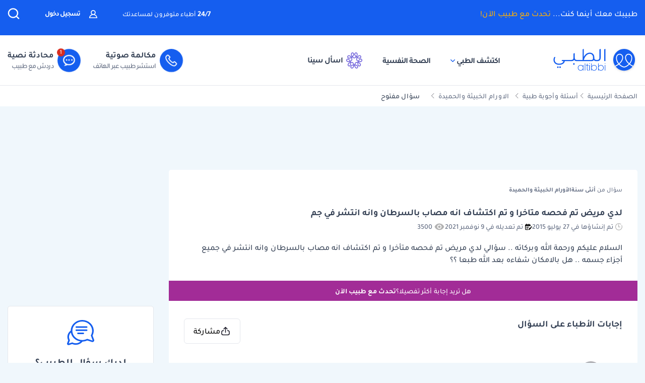

--- FILE ---
content_type: text/html; charset=UTF-8
request_url: https://altibbi.com/%D8%A7%D8%B3%D8%A6%D9%84%D8%A9-%D8%B7%D8%A8%D9%8A%D8%A9/%D8%A7%D9%84%D8%A7%D9%88%D8%B1%D8%A7%D9%85-%D8%A7%D9%84%D8%AE%D8%A8%D9%8A%D8%AB%D8%A9-%D9%88%D8%A7%D9%84%D8%AD%D9%85%D9%8A%D8%AF%D8%A9/%D9%84%D8%AF%D9%8A-%D9%85%D8%B1%D9%8A%D8%B6-%D8%AA%D9%85-%D9%81%D8%AD%D8%B5%D9%87-%D9%85%D8%AA%D8%A7%D8%AE%D8%B1%D8%A7-%D9%88-%D8%AA%D9%85-%D8%A7%D9%83%D8%AA%D8%B4%D8%A7%D9%81-%D8%A7%D9%86%D9%87-%D9%85%D8%B5%D8%A7%D8%A8-%D8%A8%D8%A7%D9%84%D8%B3%D8%B1%D8%B7%D8%A7%D9%86-492208
body_size: 32739
content:
<!DOCTYPE html>
<html lang="ar-US">

<head>
    <title itemprop="name">لدي مريض تم فحصه متاخرا و تم اكتشاف انه مصاب بالسرطان وانه | الطبي</title>
    <script type="application/ld+json">
        {
    "@context": "https://schema.org",
    "@type": "WebPage",
    "@id": "https://altibbi.com/اسئلة-طبية/%D8%A7%D9%84%D8%A7%D9%88%D8%B1%D8%A7%D9%85-%D8%A7%D9%84%D8%AE%D8%A8%D9%8A%D8%AB%D8%A9-%D9%88%D8%A7%D9%84%D8%AD%D9%85%D9%8A%D8%AF%D8%A9/%D9%84%D8%AF%D9%8A-%D9%85%D8%B1%D9%8A%D8%B6-%D8%AA%D9%85-%D9%81%D8%AD%D8%B5%D9%87-%D9%85%D8%AA%D8%A7%D8%AE%D8%B1%D8%A7-%D9%88-%D8%AA%D9%85-%D8%A7%D9%83%D8%AA%D8%B4%D8%A7%D9%81-%D8%A7%D9%86%D9%87-%D9%85%D8%B5%D8%A7%D8%A8-%D8%A8%D8%A7%D9%84%D8%B3%D8%B1%D8%B7%D8%A7%D9%86-492208",
    "url": "https://altibbi.com/اسئلة-طبية/%D8%A7%D9%84%D8%A7%D9%88%D8%B1%D8%A7%D9%85-%D8%A7%D9%84%D8%AE%D8%A8%D9%8A%D8%AB%D8%A9-%D9%88%D8%A7%D9%84%D8%AD%D9%85%D9%8A%D8%AF%D8%A9/%D9%84%D8%AF%D9%8A-%D9%85%D8%B1%D9%8A%D8%B6-%D8%AA%D9%85-%D9%81%D8%AD%D8%B5%D9%87-%D9%85%D8%AA%D8%A7%D8%AE%D8%B1%D8%A7-%D9%88-%D8%AA%D9%85-%D8%A7%D9%83%D8%AA%D8%B4%D8%A7%D9%81-%D8%A7%D9%86%D9%87-%D9%85%D8%B5%D8%A7%D8%A8-%D8%A8%D8%A7%D9%84%D8%B3%D8%B1%D8%B7%D8%A7%D9%86-492208",
    "name": " لدي مريض تم فحصه متاخرا و تم اكتشاف انه مصاب بالسرطان وانه انتشر في جميع اجزاء جسمه هل بالامكان شفاءه بعد طبعا",
    "description": "تعرف على اجابة الدكتور الدكتور وائل كمال سعد الملوك على سؤال السلام عليكم ورحمة الله وبركاته سؤالي لدي مريض تم فحصه متاخرا و تم اكتشاف انه مصاب بالسرطان وانه انت...",
    "inLanguage": "ar-US",
    "publisher": {
        "@type": "Organization",
        "name": "Altibbi",
        "url": "https://altibbi.com/",
        "logo": {
            "@type": "ImageObject",
            "url": "https://altibbi.com/theme/altibbi/icons/tbi-brand.svg"
        }
    }
}    </script>
    <script>
        const IS_MOBILE = /Android|webOS|iPhone|iPad|iPod|BlackBerry|IEMobile|Opera Mini/i.test(navigator.userAgent);
    </script>
            
<script async src="https://securepubads.g.doubleclick.net/tag/js/gpt.js"></script>
<script data-ad-client="ca-pub-4612676735732934" async src="https://pagead2.googlesyndication.com/pagead/js/adsbygoogle.js"></script>

<script async type="text/javascript">
    window.googletag = window.googletag || {cmd: []};
    googletag.cmd.push(function () {
        googletag.pubads().setTargeting('is_home', ['0']).setTargeting('section', ["question","Tumors"]);
        googletag.pubads().enableSingleRequest();
        googletag.pubads().collapseEmptyDivs();
        googletag.enableServices();
    });
</script>

<!-- lotame ads -->
<script>
    ! function() {
        window.googletag = window.googletag || {};
        window.googletag.cmd = window.googletag.cmd || [];
        var targetingKey = 'lotame';
        var lotameClientId = '14073';
        var audLocalStorageKey = 'lotame_' + lotameClientId + '_auds';

        // Immediately get audiences from local storage and get them loaded
        try {
            var storedAuds = window.localStorage.getItem(audLocalStorageKey) || '';

            if (storedAuds) {
                googletag.cmd.push(function() {
                    window.googletag.pubads().setTargeting(targetingKey, storedAuds.split(','));
                });
            }
        } catch(e) {
        }

        // Callback when targeting audience is ready to push latest audience data
        var audienceReadyCallback = function (profile) {

            // Get audiences as an array
            var lotameAudiences = profile.getAudiences() || [];

            // Set the new target audiences for call to Google
            googletag.cmd.push(function() {
                window.googletag.pubads().setTargeting(targetingKey, lotameAudiences);
            });
        };

        // Lotame Config
        var lotameTagInput = {
            data: {},
            config: {
                clientId: Number(lotameClientId),
                audienceLocalStorage: audLocalStorageKey,
                onProfileReady: audienceReadyCallback
            }
        };

        // Lotame initialization
        var lotameConfig = lotameTagInput.config || {};
        var namespace = window['lotame_' + lotameConfig.clientId] = {};
        namespace.config = lotameConfig;
        namespace.data = lotameTagInput.data || {};
        namespace.cmd = namespace.cmd || [];
    }();
</script>        <meta charset="utf-8">
<meta name="viewport" content="width=device-width, initial-scale=1.0, viewport-fit=cover, maximum-scale=2, minimum-scale=1.0, minimal-ui">
<meta name="author" content="Altibbi.com">
<!-- Chrome, Firefox OS and Opera -->
<meta name="theme-color" content="#102A56">
<!-- Windows Phone -->
<meta name="msapplication-navbutton-color" content="#195895">
<!-- iOS Safari -->
<meta name="apple-mobile-web-app-status-bar-style" content="#102A56">
<meta name="apple-mobile-web-app-capable" content="yes" />
<meta name="mobile-web-app-capable" content="yes">
<meta property="fb:pages" content="146667996661"/>

<meta name="description"
      content="تعرف على اجابة الدكتور الدكتور وائل كمال سعد الملوك على سؤال السلام عليكم ورحمة الله وبركاته سؤالي لدي مريض تم فحصه متاخرا و تم اكتشاف انه مصاب بالسرطان وانه انت...">
<meta http-equiv="X-UA-Compatible" content="IE=edge">

<meta property="fb:app_id" content="253132216348515"/>

<meta property="og:title" content=" لدي مريض تم فحصه متاخرا و تم اكتشاف انه مصاب بالسرطان وانه انتشر في جميع اجزاء جسمه هل بالامكان شفاءه بعد طبعا | الطبي"/>
<meta property="og:url"
      content="https://altibbi.com/اسئلة-طبية/%D8%A7%D9%84%D8%A7%D9%88%D8%B1%D8%A7%D9%85-%D8%A7%D9%84%D8%AE%D8%A8%D9%8A%D8%AB%D8%A9-%D9%88%D8%A7%D9%84%D8%AD%D9%85%D9%8A%D8%AF%D8%A9/%D9%84%D8%AF%D9%8A-%D9%85%D8%B1%D9%8A%D8%B6-%D8%AA%D9%85-%D9%81%D8%AD%D8%B5%D9%87-%D9%85%D8%AA%D8%A7%D8%AE%D8%B1%D8%A7-%D9%88-%D8%AA%D9%85-%D8%A7%D9%83%D8%AA%D8%B4%D8%A7%D9%81-%D8%A7%D9%86%D9%87-%D9%85%D8%B5%D8%A7%D8%A8-%D8%A8%D8%A7%D9%84%D8%B3%D8%B1%D8%B7%D8%A7%D9%86-492208"/>
<meta property="og:image:secure_url"
      content="https://cdn.altibbi.com/global/altibbi-imgs/altibbi_logo.png"/>
<meta property="og:image"
      content="https://cdn.altibbi.com/global/altibbi-imgs/altibbi_logo.png"/>
<meta property="og:image:width" content="1200px"/>
<meta property="og:image:height" content="630px"/>
<meta property="og:site_name"
      content="الطبي"/>
<meta property="og:description"
      content="تعرف على اجابة الدكتور الدكتور وائل كمال سعد الملوك على سؤال السلام عليكم ورحمة الله وبركاته سؤالي لدي مريض تم فحصه متاخرا و تم اكتشاف انه مصاب بالسرطان وانه انت..."/>
<meta property="og:type" content="article"/>
<meta property="og:image:alt"
      content="موقع الطبي للمعلومات الصحية والاستشارات الطبية | أمراض، أدوية وعلاج"/>

<meta property="twitter:card"
      content="summary_large_image"/>
<meta property="twitter:site"
      content="@Altibbi"/>
<meta property="twitter:creator"
      content="@Altibbi"/>
<meta property="twitter:title"
      content=" لدي مريض تم فحصه متاخرا و تم اكتشاف انه مصاب بالسرطان وانه انتشر في جميع اجزاء جسمه هل بالامكان شفاءه بعد طبعا | الطبي"/>
<meta property="twitter:description"
      content="تعرف على اجابة الدكتور الدكتور وائل كمال سعد الملوك على سؤال السلام عليكم ورحمة الله وبركاته سؤالي لدي مريض تم فحصه متاخرا و تم اكتشاف انه مصاب بالسرطان وانه انت..."/>
<meta property="twitter:image"
      content="https://cdn.altibbi.com/global/altibbi-imgs/altibbi_logo.png"/>
<meta property="twitter:image:alt"
      content=" لدي مريض تم فحصه متاخرا و تم اكتشاف انه مصاب بالسرطان وانه انتشر في جميع اجزاء جسمه هل بالامكان شفاءه بعد طبعا"/>
        <meta name="csrf-param" content="_csrf-frontend">
<meta name="csrf-token" content="LcJlzh7-Ow2HWVraRFfugZoHmmhaFecQNdxiK5XNx01_h1OHa6kIIMwzDOppL6DG3zbpOxFTvSRM6Rpjw6yOAA==">
        <link href="https://altibbi.com/اسئلة-طبية/%D8%A7%D9%84%D8%A7%D9%88%D8%B1%D8%A7%D9%85-%D8%A7%D9%84%D8%AE%D8%A8%D9%8A%D8%AB%D8%A9-%D9%88%D8%A7%D9%84%D8%AD%D9%85%D9%8A%D8%AF%D8%A9/%D9%84%D8%AF%D9%8A-%D9%85%D8%B1%D9%8A%D8%B6-%D8%AA%D9%85-%D9%81%D8%AD%D8%B5%D9%87-%D9%85%D8%AA%D8%A7%D8%AE%D8%B1%D8%A7-%D9%88-%D8%AA%D9%85-%D8%A7%D9%83%D8%AA%D8%B4%D8%A7%D9%81-%D8%A7%D9%86%D9%87-%D9%85%D8%B5%D8%A7%D8%A8-%D8%A8%D8%A7%D9%84%D8%B3%D8%B1%D8%B7%D8%A7%D9%86-492208" rel="canonical">
<link href="/اسئلة-طبية/%D8%A7%D9%84%D8%A7%D9%88%D8%B1%D8%A7%D9%85-%D8%A7%D9%84%D8%AE%D8%A8%D9%8A%D8%AB%D8%A9-%D9%88%D8%A7%D9%84%D8%AD%D9%85%D9%8A%D8%AF%D8%A9/%D9%84%D8%AF%D9%8A-%D9%85%D8%B1%D9%8A%D8%B6-%D8%AA%D9%85-%D9%81%D8%AD%D8%B5%D9%87-%D9%85%D8%AA%D8%A7%D8%AE%D8%B1%D8%A7-%D9%88-%D8%AA%D9%85-%D8%A7%D9%83%D8%AA%D8%B4%D8%A7%D9%81-%D8%A7%D9%86%D9%87-%D9%85%D8%B5%D8%A7%D8%A8-%D8%A8%D8%A7%D9%84%D8%B3%D8%B1%D8%B7%D8%A7%D9%86-492208" rel="self">
<link href="/اسئلة-طبية/%D8%A7%D9%84%D8%A7%D9%88%D8%B1%D8%A7%D9%85-%D8%A7%D9%84%D8%AE%D8%A8%D9%8A%D8%AB%D8%A9-%D9%88%D8%A7%D9%84%D8%AD%D9%85%D9%8A%D8%AF%D8%A9/%D9%84%D8%AF%D9%8A-%D9%85%D8%B1%D9%8A%D8%B6-%D8%AA%D9%85-%D9%81%D8%AD%D8%B5%D9%87-%D9%85%D8%AA%D8%A7%D8%AE%D8%B1%D8%A7-%D9%88-%D8%AA%D9%85-%D8%A7%D9%83%D8%AA%D8%B4%D8%A7%D9%81-%D8%A7%D9%86%D9%87-%D9%85%D8%B5%D8%A7%D8%A8-%D8%A8%D8%A7%D9%84%D8%B3%D8%B1%D8%B7%D8%A7%D9%86-492208" rel="first">
<link href="/اسئلة-طبية/%D8%A7%D9%84%D8%A7%D9%88%D8%B1%D8%A7%D9%85-%D8%A7%D9%84%D8%AE%D8%A8%D9%8A%D8%AB%D8%A9-%D9%88%D8%A7%D9%84%D8%AD%D9%85%D9%8A%D8%AF%D8%A9/%D9%84%D8%AF%D9%8A-%D9%85%D8%B1%D9%8A%D8%B6-%D8%AA%D9%85-%D9%81%D8%AD%D8%B5%D9%87-%D9%85%D8%AA%D8%A7%D8%AE%D8%B1%D8%A7-%D9%88-%D8%AA%D9%85-%D8%A7%D9%83%D8%AA%D8%B4%D8%A7%D9%81-%D8%A7%D9%86%D9%87-%D9%85%D8%B5%D8%A7%D8%A8-%D8%A8%D8%A7%D9%84%D8%B3%D8%B1%D8%B7%D8%A7%D9%86-492208" rel="last">
<link href="https://use.fontawesome.com/releases/v5.15.1/css/all.css" rel="stylesheet">
<link href="/assets/5776e0640a248a83aa5fd636e90a2fd7.css?v=1765972723" rel="stylesheet">
<style>.content-navigator-content-generated-tags-wrapper{
    margin-top: 30px;
    margin-bottom: 30px;
    padding: 30px;
    text-align: right;
    background: #fff;
    border-radius: 6px;
}

.content-navigator-content-generated-tags-wrapper h3{
    color: #101828; 
    font-family: Tajawal, sans-serif;
    font-size:18px;
    font-weight: 700;
    line-height: 28px;
    margin-bottom: 24px;
}

.content-navigator-content-generated-tags-wrapper ul{
    display: flex;
    list-style-type: none;
    padding-inline-start: 0;
    
    gap: 10px;
    align-items: center;
    justify-content: flex-start;
    flex-wrap: wrap;
}

.content-navigator-content-generated-tags-wrapper ul li{
    border-radius: 20px;
    background: #EFF4FF;
    padding: 8px 10px; 
    width: fit-content;
}

.content-navigator-content-generated-tags-wrapper ul li:first-child{
   padding-right: 8px;
   padding-left: 12px;
   
   display: flex;
   align-items: center;
   gap: 8px;
}

.content-navigator-content-generated-tags-wrapper ul li a{
    color: #101828;
    font-family: Tajawal, sans-serif;
    font-size: 16px;
    font-weight: 500;
    line-height: 24px;
}

.content-navigator-content-generated-tags-wrapper ul li a:hover{
    color: #101828;
}

.content-navigator-content-generated-tags-wrapper ul li:first-child:before{
   content: '';
   background-image: url("/theme/altibbi/images/content-navigator/sina_new_logo.svg");
   background-repeat: no-repeat;
   background-size: 20px;
   width: 20px;
   height: 20px;
   display: inline-block;
}

@media screen and (max-width: 768px) {
    .content-navigator-content-generated-tags-wrapper{
        padding: 32px 20px;
        margin-top: 24px;
        margin-bottom: 12px;
        border-radius: var(--radius-md, 8px);
    }
    .content-navigator-content-generated-tags-wrapper h3{
        margin-bottom: 22px;
    }
}</style>
<style>    .sina-touchpoint {
        border-radius: 10px;
        .banner-content {
            padding: 0 16px 20px 16px;
            .sina-logo-text {
                gap: 10px;
                margin-bottom: 10px;
            }
        }
    }</style>
<style>
#contentNavigatorModal .modal-content{
    background-color: transparent;
    border: unset;
}

#contentNavigatorModal .modal-body{
    padding: 0 !important;
}

@media (min-width: 576px) {
    #contentNavigatorModal .modal-dialog{
        max-width: 360px;
    }
}

.content-navigator-modal-wrapper {   
    border-radius: 12px;
    overflow: hidden;
    background-color: #ffffff;
}

.content-navigator-modal-wrapper .content-navigator-modal-image-wrapper {
    width: 100%;
    min-height: 292px;
    background-color: #155EEF;
    background-image: url('/theme/altibbi/images/content-navigator/modal_iphone.webp?v=1');
    background-repeat: no-repeat;
    background-position: center bottom;
    background-size: 100% auto;
    position: relative;
}

.content-navigator-modal-wrapper .content-navigator-modal-image-wrapper button{
    position: absolute;
    top: 12px;
    left: 12px;
    padding: 8px;
    opacity: .20;
}

.content-navigator-modal-wrapper .content-navigator-modal-content-wrapper {
    padding: 20px 16px 16px;
}

.content-navigator-modal-wrapper .content-navigator-modal-sub-title{
    color: #101828;
    text-align: center;
    font-family: Tajawal, sans-serif;
    font-size: 18px;
    line-height: 22px; 
    font-weight: 700;
    margin-bottom: 6px;
}

.content-navigator-modal-wrapper .content-navigator-modal-main-title{
    color: #101828;
    text-align: center;
    font-family: Tajawal, sans-serif;
    font-size: 26px;
    line-height: 31px; 
    font-weight: 700;
    margin-bottom: 6px;
}

.content-navigator-modal-wrapper .content-navigator-modal-note{
    color: #344054;
    text-align: center;
    font-family: Tajawal, sans-serif;
    font-size: 14px;
    line-height: 20px; 
    font-weight: 700;
    margin-bottom: 24px;
}

.content-navigator-modal-wrapper a{
    color: #ffffff;
    text-align: center;
    font-family: Tajawal, sans-serif;
    font-size: 14px;
    line-height: 20px; 
    font-weight: 700;
    background-color: #155EEF;
    border-radius: 8px;
    padding: 12px 18px;
    
    display: flex;
    justify-content: center;
    align-items: center;
    width: 100%;
    gap: 6px;
}

.content-navigator-modal-wrapper a:hover{
    background-color: #00bcaa;
}
    </style>
<style>    #contentNavigatorDownloadModal .modal-dialog-custom {
        max-width: 345px;
        width: 100%;
        display: flex;
        align-items: center;
        justify-content: center;
        min-height: calc(100vh - 1rem);
    }

    #contentNavigatorDownloadModal .btn-close-custom {
        top: 7px;
        left: 5px;
        z-index: 1051;
        font-size: 30px;
        color: #98A2B3;
        border: none;
        display: flex;
        align-items: center;
        justify-content: center;
    }

    #contentNavigatorDownloadModal .modal-image {
        width: 345px;
        height: 431px;
        cursor: pointer;
        border-radius: 12px;
        display: block;
        max-width: 100%;
    }

    @media (max-width: 768px) {
        #contentNavigatorDownloadModal .modal-dialog-custom {
            margin: unset;
            max-width: 100%;
        }

        #contentNavigatorDownloadModal .btn-close-custom {
            top: 12px;
            left: 12px;
            width: 28px;
            height: 28px;
            font-size: 16px;
        }
    }</style>
<script>var contentCategory = "الأورام الخبيثة والحميدة";
var isQuestionView = true;
var CURRENT_CONTENT_NAME = "لدي مريض تم فحصه متاخرا و تم اكتشاف انه مصاب بالسرطان وانه ا...";
var CHAT_WIDGET_MESSAGE_ONE = "مرحبا بك في الطبي";
var CHAT_WIDGET_MESSAGE_TWO = "هل لديك استفسار عن";
var CHAT_WIDGET_MESSAGE_THREE = "المواضيع الطبية؟";
var LATER = "ذكرني لاحقاً";
var CALL_DR = "تحدث مع طبيب ";
var MEDICAL_QUESTION = "لديك استفسار طبي؟";
var CONTACT_US_NOW = "contact_us_now";
var OUR_DRS_HERE = "our_drs_here";
var HOW_CAN_I_HELP = "أطباؤنا هنا لمساعدتك";</script>    <link rel="preload" href="/theme/altibbi/lib/fonts/Tajawal-Medium.woff2" as="font" type="font/ttf" crossorigin>
    <link rel="preload" href="/theme/altibbi/lib/fonts/Tajawal-Regular.woff2" as="font" type="font/ttf" crossorigin>
    <link rel="preload" href="/theme/altibbi/lib/fonts/Tajawal-Bold.woff2" as="font" type="font/ttf" crossorigin>
    <link rel="manifest" href="/manifest.json">
    <link rel="dns-prefetch" href="//cdn.altibbi.com">
    <meta charset="UTF-8">
    <meta name="viewport" content="width=device-width, initial-scale=1.0, maximum-scale=5.0, user-scalable=yes">
</head>
<script>
    let CURRENT_COUNTRY_ISO_CODE = "US";
    let COUNTRY_ID = "51";
    let MEMBER_ID = null;
    let MEMBER_SUBSCRIBED = 0;
    let ENABLE_RASA_CHAT = 0;
    let ENABLE_ALTIBBI_CHAT = 1;
    let ENABLE_ALTIBBI_GSM = 1;
    let DYNAMIC_CTAS_LINKS = {"widget_script":"","subscribe_ribbon_title":"","subscribe_ribbon_body":"","subscribe_ribbon_link":"","mobile":{"sticky_repo_link":"https://wa.me/966547820833?text=%D8%AA%D9%88%D8%A7%D8%B5%D9%84%20%D9%85%D8%B9%20%D8%B7%D8%A8%D9%8A%D8%A8","inread_link":"https://wa.me/966547820833?text=%D8%AA%D9%88%D8%A7%D8%B5%D9%84%20%D9%85%D8%B9%20%D8%B7%D8%A8%D9%8A%D8%A8","inread_answer_link":"https://wa.me/966547820833?text=%D8%AA%D9%88%D8%A7%D8%B5%D9%84%20%D9%85%D8%B9%20%D8%B7%D8%A8%D9%8A%D8%A8","inread_qa_link":"https://wa.me/966547820833?text=%D8%AA%D9%88%D8%A7%D8%B5%D9%84%20%D9%85%D8%B9%20%D8%B7%D8%A8%D9%8A%D8%A8","inread_article_ribbon_link":"https://wa.me/966547820833?text=%D8%AA%D9%88%D8%A7%D8%B5%D9%84%20%D9%85%D8%B9%20%D8%B7%D8%A8%D9%8A%D8%A8","inread_term_ribbon_link":"https://wa.me/966547820833?text=%D8%AA%D9%88%D8%A7%D8%B5%D9%84%20%D9%85%D8%B9%20%D8%B7%D8%A8%D9%8A%D8%A8","navbar_cta":"https://wa.me/966547820833?text=%D8%AA%D9%88%D8%A7%D8%B5%D9%84%20%D9%85%D8%B9%20%D8%B7%D8%A8%D9%8A%D8%A8","lab_test_cta":"https://wa.me/966547820833?text=%D8%AA%D9%88%D8%A7%D8%B5%D9%84%20%D9%85%D8%B9%20%D8%B7%D8%A8%D9%8A%D8%A8","preg_header_cta":"https://wa.me/966547820833?text=%D8%AA%D9%88%D8%A7%D8%B5%D9%84%20%D9%85%D8%B9%20%D8%B7%D8%A8%D9%8A%D8%A8","riaya_link":"https://wa.me/966547820833?text=%D8%AA%D9%88%D8%A7%D8%B5%D9%84%20%D9%85%D8%B9%20%D8%B7%D8%A8%D9%8A%D8%A8","homepage_cta":"https://altibbi.com/subscribe","quiz_cta_link":"https://wa.me/966547820833?text=%D8%AA%D9%88%D8%A7%D8%B5%D9%84%20%D9%85%D8%B9%20%D8%B7%D8%A8%D9%8A%D8%A8","drug_inread_link":"https://wa.me/966547820833?text=%D8%AA%D9%88%D8%A7%D8%B5%D9%84%20%D9%85%D8%B9%20%D8%B7%D8%A8%D9%8A%D8%A8","q_and_a_banner":"https://wa.me/966547820833?text=%D8%AA%D9%88%D8%A7%D8%B5%D9%84%20%D9%85%D8%B9%20%D8%B7%D8%A8%D9%8A%D8%A8","header_call_cta":"https://wa.me/966547820833?text=%D8%AA%D9%88%D8%A7%D8%B5%D9%84%20%D9%85%D8%B9%20%D8%B7%D8%A8%D9%8A%D8%A8","header_chat_cta":"https://wa.me/966547820833?text=%D8%AA%D9%88%D8%A7%D8%B5%D9%84%20%D9%85%D8%B9%20%D8%B7%D8%A8%D9%8A%D8%A8","mental_health_wa_link":"https://wa.me/966547820833?text=%D8%AA%D9%88%D8%A7%D8%B5%D9%84%20%D9%85%D8%B9%20%D8%B7%D8%A8%D9%8A%D8%A8","nav_cta_link":"https://wa.me/966547820833?text=%D8%AA%D9%88%D8%A7%D8%B5%D9%84%20%D9%85%D8%B9%20%D8%B7%D8%A8%D9%8A%D8%A8"},"desktop":{"sticky_repo_link":"https://altibbi.com/subscribe","inread_link":"https://altibbi.com/subscribe","inread_answer_link":"https://altibbi.com/subscribe","inread_qa_link":"https://altibbi.com/subscribe","inread_article_ribbon_link":"https://altibbi.com/subscribe","inread_term_ribbon_link":"https://altibbi.com/subscribe","navbar_cta":"https://altibbi.com/subscribe","lab_test_cta":"https://altibbi.com/subscribe","preg_header_cta":"https://altibbi.com/subscribe?tbi_subscription_plan_id=871","riaya_link":"https://altibbi.com/subscribe?coupon_code=mamakll858ma12","homepage_cta":"https://wa.me/966547820833?text=%D8%AA%D9%88%D8%A7%D8%B5%D9%84%20%D9%85%D8%B9%20%D8%B7%D8%A8%D9%8A%D8%A8","quiz_cta_link":"https://altibbi.com/subscribe","drug_inread_link":"https://wa.me/966547820833?text=%D8%AA%D9%88%D8%A7%D8%B5%D9%84%20%D9%85%D8%B9%20%D8%B7%D8%A8%D9%8A%D8%A8","q_and_a_banner":"https://altibbi.com/subscribe","header_call_cta":"https://altibbi.com/subscribe","header_chat_cta":"https://altibbi.com/subscribe","mental_health_wa_link":"https://wa.me/966547820833?text=%D8%AA%D9%88%D8%A7%D8%B5%D9%84%20%D9%85%D8%B9%20%D8%B7%D8%A8%D9%8A%D8%A8","nav_cta_link":"https://wa.me/966547820833?text=%D8%AA%D9%88%D8%A7%D8%B5%D9%84%20%D9%85%D8%B9%20%D8%B7%D8%A8%D9%8A%D8%A8"}};
    let ENABLE_NAVIGATOR_STICKY = 0;
    let ENABLE_CONTENT_NAVIGATOR = 1;
    let IS_CLARITY_ENABLE = 1;
</script>

<body data-country="US">

<!-- AdBlockers Detector  -->
<div id="ad-blocker-detector d-none">
    <div class="adBanner">
    </div>
</div>

<!-- Google Tag Manager (noscript) -->
<noscript>
    <iframe src="https://www.googletagmanager.com/ns.html?id=GTM-WHXVK4VT"
            height="0" width="0" style="display:none;visibility:hidden"
    ></iframe>
</noscript>
<!-- End Google Tag Manager (noscript) -->

<!--header-->
    <div class="nav_wrapper">
<div class="navbar-container guest_wrapper bg-white">
    <div>
        <div class="main-nav-container">
            <div class="main_header_banner position-relative">
                <div class="container">
                    <!-- Main green banner -->
                    
<div class="d-flex align-items-center justify-content-between h-100 w-100 mb-2 position-relative main-green-header">
    <div class="white-color-hover text-right fn-sm-10 d-none d-md-block ">
        طبيبك معك أينما كنت...        <a class="subscription_txt_camp js_sticky_repo" href="/subscribe" data-pjax="0" data-event-name="campaign subscription lead" data-dynamic-link="sticky_repo_link"> تحدث مع طبيب الآن!</a>    </div>
    <p class="header-white fn-13 d-none d-md-block ml-50 mr-lg-auto">
        <span class="bold fn-15 fn-sm-13">24/7 </span>أطباء متوفرون لمساعدتك    </p>
            <!--    Login Link   -->
        <a data-pjax="0" href="/member/auth"
           class="login-link-item d-none d-md-block  ml-50"
           data-test-id="login-btn"
           data-event-name="Sign in cta clicked"
        >
            <img src="/theme/altibbi/images/navbar/profileas.svg"
                 width="16px"
                 height="16px"
                 alt="profile-icons" class="ml-3">
            تسجيل دخول        </a>
    

    <a data-pjax="0" class="d-block d-md-none px-0 logo-margin" href="/">
        <img width="100"
             height="46"
             src='/theme/altibbi/icons/tbi-brand-all-white.svg'
             alt="موقع الطبي للمعلومات الطبية والصحية | أمراض وعلاج وأدوية"
             class="altibbi-logo-v2">
    </a>


    <div class="d-flex justify-content-end align-items-center">
        

                    <div class="search-navbar_B js-search search-navbar-guest rounded-pill" data-toggle="modal"
                 data-target="#search" data-test-id="nav-bar_search">
                <span class="d-sm-none ">إبحث</span>
                <span>
                    <svg height="24px" width="24px" viewBox="0 0 18 18" version="1.1" xmlns="http://www.w3.org/2000/svg"
                         xmlns:xlink="http://www.w3.org/1999/xlink">
                        <g stroke="none" stroke-width="1" fill="none" fill-rule="evenodd">
                            <g transform="translate(-262.000000, -19.000000)" fill="#fff" fill-rule="nonzero"
                               stroke="#fff">
                                <g transform="translate(271.000000, 28.000000) scale(-1, 1) translate(-271.000000, -28.000000) translate(263.000000, 20.000000)">
                                    <g transform="translate(8.000000, 8.000000) scale(-1, 1) translate(-8.000000, -8.000000) ">
                                        <path d="M12.6146154,11.863373 C13.7983333,10.5984563 14.4528205,8.95991733 14.4524359,7.26186874 C14.4524359,3.44957238 11.2116667,0.347829575 7.22820513,0.347829575 C3.24076925,0.344029355 0,3.44564597 0,7.25794233 C0,11.0702387 3.24076925,14.171978 7.22423076,14.171978 C8.99897436,14.1748001 10.7117949,13.54817 12.0320513,12.4129474 L15.2974359,15.5382451 C15.3744872,15.6123561 15.4796154,15.6534607 15.5887179,15.6521432 C15.6975641,15.6516202 15.8020513,15.610761 15.8801282,15.5382451 C15.9567949,15.4647477 16,15.3652378 16,15.2614334 C16,15.157629 15.9567949,15.0578737 15.8801282,14.9846217 L12.6146154,11.863373 Z M0.820512821,7.25794233 C0.820512821,3.87755081 3.6920513,1.12931087 7.22423076,1.12931087 C10.7561538,1.12931087 13.6278205,3.87755081 13.6278205,7.25794233 C13.6278205,10.6383339 10.7561538,13.3867004 7.22423076,13.3867004 C3.6920513,13.3905002 0.820512821,10.6383339 0.820512821,7.25794233 Z"
                                              id="Shape"></path>
                                    </g>
                                </g>
                            </g>
                        </g>
                    </svg>
                </span>
            </div>
        

        <a href="#" id="mobile-burger-menu" class="d-block mobile-burger-menu-open d-md-none mr-3">
            <img class="pointer"
                 src="/theme/altibbi/images/navbar/menu.svg"
                 alt="menu" data-event-name="Menu Opened"
                 width="24px"
                 height="24px"
                 data-event-properties=" {&quot;Variation&quot;:&quot;Left&quot;}"/>
        </a>

    </div>


</div>

                </div>
            </div>
            <!-- Desktop white header -->
            
<div class="white-header d-sm-none d-none d-sm-block">
    <div class="container h-100 overflow-x-hidden">
        <div class="d-flex align-items-center justify-content-between h-100 w-100 lan-en ">
            <div class="d-flex justify-content-start align-items-center w-lg-50">
                                    <a class="d-block px-0 logo-margin d-sm-none d-md-block"
                       href="/"  aria-label="altibbi-logo">
                        <img width="100"
                             height="30"
                             src="/theme/altibbi/icons/tbi-brand.svg"
                             alt="altibbi logo"
                             class="altibbi-logo-v2 d-block"
                        >
                    </a>
                    <a href="#"
                       id="discover-altibbi"
                       data-test-id="header-discover-altibbi"
                       data-even-name="Menu Opened"
                       class="nav-link-altibbi ml-40 hide-mobile ml-mobile-0">
                        اكتشف الطبي                        <span>
                            <img src="/theme/altibbi/icons/tbi-arrow-down.svg" alt="arrow"
                                   width="9px"
                                   height="15px"
                                   class="arrow-color-navbar">
                        </span>
                    </a>
                    <a href="/landing-pages/psychology"
                       class="nav-link-altibbi ml-40 hide-mobile hide-tablet"
                       data-test-id="nav-bar_nutrition-page"
                       id="nav-bar_nutrition-page"
                    >
                        الصحة النفسية                    </a>
                    <a class="nav-link-altibbi ml-40 hide-mobile hide-tablet d-none"
                       href="/landing-pages/psychology"
                       data-test-id="nav-bar_psychology-page"
                       id="nav-bar_psychology-page"
                    >
                        الصحة النفسية                    </a>
                    <a class="nav-link-altibbi hide-mobile hide-tablet"
                       href="/sina"
                       data-test-id="nav-bar_content-navigator"
                       data-event-name="Sina clicked"
                       data-event-properties="{&quot;source&quot;:&quot;header&quot;}"
                    >
                        <img class="ml-1" src="https://cdn.altibbi.com/theme/altibbi/icons/mega-menu/new-list/sina_new_logo.svg?v=9994"
                             alt="sina logo" width="32px" height="32px"
                        >
                        اسأل سينا                    </a>
                            </div>
                            <div class='d-flex justify-content-start align-items-center' id="id-cta-doc">
                                        <a class="header-consultation-lead d-flex flex-lg-row flex-column justify-content-center ml-lg-4 ml-3 js-call-medium js-navbar-cta-dynamic-call-a-dr-cta js-enable-gsm"
                       data-test-id="header_call-consultation"
                       data-event-name="Consultation Lead"
                       data-event-properties="{&quot;Lead Source&quot;:&quot;Universal_Navbar_buttons&quot;,&quot;Content Type&quot;:&quot;Navbar&quot;,&quot;Supported Country&quot;:&quot;true&quot;}"
                       data-dynamic-link="header_call_cta"
                       href="/consultation/new-consultation#">
                        <div class="cta-bg img-center mx-auto ml-lg-2 shk header-consultation-lead">
                            <img src="/theme/altibbi/icons/tbi-phone.svg"
                                 width="24px"
                                 height="24px"
                                 alt="phone-call" class="d-block m-auto img-center mobile-display header-consultation-lead">
                        </div>
                        <p class="primary-text w-100 display-mobile w-100">مكالمة صوتية</p>
                        <div class="hide-mobile header-consultation-lead" data-selector="dial__txt">
                            <p class="primary-text w-100 header-consultation-lead">مكالمة صوتية</p>
                            <p class="secondary-text w-100 header-consultation-lead">استشر طبيب عبر الهاتف</p>
                        </div>
                    </a>
                                                            <a class="header-consultation-lead d-flex flex-lg-row flex-column justify-content-center js-chat-medium js-navbar-cta-dynamic-call-a-dr-cta js-enable-chat show-cta-exp"
                       data-test-id="header_chat-consultation"
                       data-event-name="Consultation Lead"
                       data-dynamic-link="header_chat_cta"
                       data-event-properties="{&quot;Lead Source&quot;:&quot;Universal_Navbar_buttons&quot;,&quot;Content Type&quot;:&quot;Navbar&quot;,&quot;Supported Country&quot;:&quot;true&quot;,&quot;version&quot;:&quot;old&quot;}"
                       href="/consultation/new-consultation#">
                        <div class="cta-bg img-center mx-auto ml-lg-2 shk header-consultation-lead cta-header-box">
                            <img src="/theme/altibbi/images/navbar/chat.svg" alt="phone-call"
                                 width="24px"
                                 height="24px"
                                 class="d-block m-auto img-center mobile-display header-consultation-lead">
                        </div>
                        <p class="primary-text w-100 display-mobile">محادثة نصية</p>
                        <div class="hide-mobile header-consultation-lead" data-selector="chat__txt">
                            <p class="primary-text w-100 header-consultation-lead">محادثة نصية</p>
                            <p class="secondary-text w-100 header-consultation-lead">دردش مع طبيب
</p>
                        </div>
                    </a>
                                    </div>
                    </div>
    </div>
</div>

        </div>
    </div>
</div>
    <div class="doctor_images_call_dr_buttons">
        
<a class="doctor-images-banner d-md-none px-3"
   data-dynamic-link="nav_cta_link"
   data-event-name="300 doctors clicked"
   href="/consultation/new-consultation">
    <img src="/theme/altibbi/images/navbar/online_doctors.webp" alt="online doctors" height="29px" width="74px"/>
    <p class="banner-text flex-grow-1 mt-1"><span class="number-highlight">300</span> طبيب متوفر لمساعدتك </p>
    <img src="/theme/altibbi/icons/tbi-all-time.svg" width="29px" height="29px" alt="available doctors icon">
</a>
        

<div class="guest_ctas_container d-md-none ctas_wrapper d-flex">
    <a class="cta-item-box     js-call-medium js-enable-gsm call d-flex header-consultation-lead"
       data-test-id="header_chat-consultation"
       data-event-name="Consultation Lead"
       data-event-properties="{&quot;Lead Source&quot;:&quot;Universal_Navbar_buttons&quot;,&quot;Content Type&quot;:&quot;Navbar&quot;,&quot;Supported Country&quot;:&quot;true&quot;,&quot;version&quot;:&quot;a&quot;}"
       data-dynamic-link="header_call_cta"
       href="/consultation/new-consultation#">
        <div class="dial__ic header-consultation-lead">
            <img src="/theme/altibbi/icons/tbi-call-default.svg" alt="dial-up" width="32" height="32"
                 class="dial__ic dial header-consultation-lead">
        </div>
        <div class="dial__txt header-consultation-lead">
            <p class="highlight-header header-consultation-lead">مكالمة صوتية</p>
            <p class="highlight-description header-consultation-lead">استشر طبيب عبر الهاتف</p>
        </div>
        <div class="only-one-medium-button hide header-consultation-lead">
            ابدأ المكالمة الآن        </div>
    </a>
    <a class="cta-item-box     js-chat-medium js-enable-chat show-cta-exp chat d-flex header-consultation-lead "
       data-test-id="header_chat-consultation"
       data-event-name="Consultation Lead"
       data-event-properties="{&quot;Lead Source&quot;:&quot;Universal_Navbar_buttons&quot;,&quot;Content Type&quot;:&quot;Navbar&quot;,&quot;Supported Country&quot;:&quot;true&quot;,&quot;version&quot;:&quot;old&quot;}"
       data-dynamic-link="header_chat_cta"
       href="/consultation/new-consultation#">
        <div class="chat__ic header-consultation-lead">
            <img src="/theme/altibbi/icons/tbi-chat-default.svg" alt="dial-up" width="32" height="32" class="chat__ic chat header-consultation-lead">
        </div>
        <div class="chat__txt header-consultation-lead">
            <p class="highlight-header header-consultation-lead">محادثة نصية</p>
            <p class="highlight-description header-consultation-lead">دردش مع طبيب
</p>
        </div>
        <div class='only-one-medium-button hide header-consultation-lead'>
            ابدأ المحادثة الآن        </div>
    </a>
</div>
    </div>
</div>


<div id="mega-menu-wrapper">
    

<a href="#"
   id="open-mega-menu"
   data-toggle="dropdown"
   class="d-none">
</a>
<section id="megaMenu"
         aria-labelledby="openMegaMenu"
         class="mega-header mobile-burger-menu dropdown-menu dropdown-menu-large main-menu row new-main-menu dropdown_menu--animated dropdown_menu-effect rounded-0 m-0">
    <div class="container">
        <div class="row mega-menu-main-row">
            <div class="col-12 d-md-none d-sm-block menu-logo">
                <div class="mega-menu-header">
                    <div class="right-side">
                                                    <a class="guest-user-mega" data-event-name="Sign in cta clicked" href="/member/auth">
                                <div class="guest-user-avatar">
                                    <img class="guest-avatar" src="/theme/altibbi/icons/mega-menu/tbi-user-gray.svg" alt="">
                                </div>
                                <p class="guest-login">تسجيل الدخول</p>
                            </a>
                                            </div>
                    <div class="left-side">
                        <img class='float-left close-new'
                             src='/theme/altibbi/icons/tbi-close.svg' alt='Close'>
                    </div>
                </div>
            </div>
            <section class="col-lg-10 col-12">
                <div class="d-md-none d-flex depression-community-box">
                    <a href="/sina"
                       class="sina-top-mobile-banner-box"
                       data-event-name="Sina Banner clicked"
                       data-event-properties="{&quot;type&quot;:&quot;mega_menu_banner&quot;}"
                    >
                        <div class="sina-top-mobile-banner">
                            <div class="sina-logo-wrapper">
                                <img src="/theme/altibbi/icons/mega-menu/new-list/sina_new_logo.svg"
                                     width="40px"
                                     height="40px"
                                     alt="sina-logo"
                                />
                            </div>
                            <div>
                            <span class="sina-top-mobile-banner-title">
                                سينا مساعدك الصحي الذكي!                            </span>
                                <p class="sina-top-mobile-banner-body">
                                    إجابات صحية موثوقة، وتحليل دقيق لفحوصاتك الطبية                                </p>
                            </div>
                        </div>
                        <span class="sina-top-mobile-banner-button">
                            تحدث مجانًا                        </span>
                        <span class="new">جديد</span>
                    </a>
                </div>
                <div class="row buttons-wrapper">
                    <section class='col-md-4 col-12 buttons-group'>
                        <p class='section-list-head'>الأكثر زيارة</p>
                        <ul class="row list-container"><li class="list-item-box"><a class="list-item-container" href="/sina" data-pjax="0"  data-event-name="Sina Banner clicked" data-event-properties="{&quot;source&quot;:&quot;mega menu&quot;,&quot;type&quot;:&quot;mega_menu_list&quot;}" data-test-id="megamenu-ask-sina-touchpoint">
                            <div class="mega-menu__image-container">
                                <i class="item-background" style="background-position: -492px 0px"></i>
                            </div>
                            <div class="flex-grow-1">
                                <span class="item-title flex-grow-1">
                                    <div class="d-flex justify-content-between flex-grow-1">سينا مساعدك الذكي <span class="new-element">جديد</span></div>
                                    <div class="preg-label"></div>
                                </span>
                                <p class="item-desc mt-1">اسأل ، استفسر و اطمئن على صحتك</p>
                            </div>
                        </a></li>
<li class="list-item-box"><a class="list-item-container" href="/اسئلة-طبية" data-pjax="0"  data-event-name="" data-event-properties="" data-test-id="megamenu-free-question-answers">
                            <div class="mega-menu__image-container">
                                <i class="item-background" style="background-position: 1px 0px"></i>
                            </div>
                            <div class="flex-grow-1">
                                <span class="item-title flex-grow-1">
                                    <div class="d-flex justify-content-between flex-grow-1">أسئلة وإجابات طبية</div>
                                    <div class="preg-label"></div>
                                </span>
                                <p class="item-desc mt-1">أطباء متخصصين للإجابة على استفسارك</p>
                            </div>
                        </a></li>
<li class="list-item-box"><a class="list-item-container" href="/مقالات-طبية" data-pjax="0"  data-event-name="" data-event-properties="" data-test-id="megamenu-articles">
                            <div class="mega-menu__image-container">
                                <i class="item-background" style="background-position: -40px 0px"></i>
                            </div>
                            <div class="flex-grow-1">
                                <span class="item-title flex-grow-1">
                                    <div class="d-flex justify-content-between flex-grow-1">المقالات الطبية</div>
                                    <div class="preg-label"></div>
                                </span>
                                <p class="item-desc mt-1">مقالات موثقة من الأطباء وفريق الطبي</p>
                            </div>
                        </a></li>
<li class="list-item-box"><a class="list-item-container new-pregnancy" href="/الحمل-و-الولادة" data-pjax="0"  data-event-name="" data-event-properties="" data-test-id="megamenu-pregnency">
                            <div class="mega-menu__image-container">
                                <i class="item-background" style="background-position: -80px 0px"></i>
                            </div>
                            <div class="flex-grow-1">
                                <span class="item-title flex-grow-1">
                                    <div class="d-flex justify-content-between flex-grow-1">الحمل والولادة</div>
                                    <div class="preg-label">رحلة الحمل خطوة بخطوة</div>
                                </span>
                                <p class="item-desc mt-1">تابعي تفاصيل رحلة حملك وتطورات جنينك</p>
                            </div>
                        </a></li></ul>                    </section>
                    <section class="col-md-4 col-12 buttons-group">
                        <p class="section-list-head">اكتشف الطبي</p>
                        <ul class="list-item-box row d-md-none d-flex"><li>
                                    <div class="new-list-item">
                                        <a href="/landing-pages/psychology" class="list"
                                         data-test-id="megamenu-mental-health"
                                         data-event-name="mental_health_banner_clicked"
                                         data-event-properties="{&quot;source&quot;:&quot;mega menu&quot;}"
                                         
                                         >
                                            <span>
                                                <img class="new-item-img js-lazy-image" data-src="https://cdn.altibbi.com/theme/altibbi/icons/mega-menu/new-list/mental-health-new-mobile.svg" width="40" height="40" alt="icon">
                                            </span>
                                            <span class="new-title">الصحة النفسية</span>
                                            <p class="new-body">خطوتك الأولى نحو صحة نفسية أفضل</p>
                                        </a>
                                     </div>
                                 </li>
<li>
                                    <div class="new-list-item">
                                        <a href="/mama-community" class="list"
                                         data-test-id="megamenu-mama-community"
                                         data-event-name=""
                                         data-event-properties=""
                                         
                                         >
                                            <span>
                                                <img class="new-item-img js-lazy-image" data-src="https://cdn.altibbi.com/theme/altibbi/icons/mega-menu/new-list/mama-community.svg" width="40" height="40" alt="icon">
                                            </span>
                                            <span class="new-title">الطبي ماما</span>
                                            <p class="new-body">mama-community-body</p>
                                        </a>
                                     </div>
                                 </li></ul>                        <ul class="row list-container"><li class="list-item-box"><a class="list-item-container" href="/الادوية/الاسماء-التجارية" data-pjax="0" data-test-id="megamenu-drugs">
                            <div class="mega-menu__image-container">
                                <i class="item-background" style="background-position: -122px 0px"></i>
                            </div>
                            <div>
                                <span class="item-title">موسوعة الأدوية</span>
                                <p class="item-desc mt-1">معلومات مفصلة عن الأدوية والعلاجات</p>
                            </div>
                        </a></li>
<li class="list-item-box"><a class="list-item-container" href="/location/search-route" data-pjax="0" data-test-id="megamenu-al-daleel">
                            <div class="mega-menu__image-container">
                                <i class="item-background" style="background-position: -202px 0px"></i>
                            </div>
                            <div>
                                <span class="item-title">الدليل الطبي</span>
                                <p class="item-desc mt-1">أكبر شبكة طبية في الوطن العربي</p>
                            </div>
                        </a></li>
<li class="list-item-box"><a class="list-item-container" href="/اخبار-طبية" data-pjax="0" data-test-id="megamenu-news">
                            <div class="mega-menu__image-container">
                                <i class="item-background" style="background-position: -241px 0px"></i>
                            </div>
                            <div>
                                <span class="item-title">الأخبار الطبية</span>
                                <p class="item-desc mt-1">آخر الأخبار الطبية</p>
                            </div>
                        </a></li>
<li class="list-item-box"><a class="list-item-container" href="/الفحوصات-والتحاليل" data-pjax="0" data-test-id="megamenu-labs">
                            <div class="mega-menu__image-container">
                                <i class="item-background" style="background-position: -285px 0px"></i>
                            </div>
                            <div>
                                <span class="item-title">المختبرات الطبية</span>
                                <p class="item-desc mt-1">معلومات عن الفحوصات والتحاليل الطبية </p>
                            </div>
                        </a></li></ul>                    </section>
                    <section class="col-md-4 col-12 custom-margin-desktop">
                        <ul class="row list-container"><li class="list-item-box"><a class="list-item-container" href="/حاسبات-طبية" data-pjax="0" data-test-id="megamenu-calculator">
                            <div class="mega-menu__image-container">
                                <i class="item-background" style="background-position: -327px 0px"></i>
                            </div>
                            <div>
                                <span class="item-title">الحاسبات الطبية</span>
                                <p class="item-desc mt-1">اكتشف آخر الحاسبات الطبية</p>
                            </div>
                        </a></li>
<li class="list-item-box"><a class="list-item-container" href="/ابحاث-طبية" data-pjax="0" data-test-id="megamenu-publication">
                            <div class="mega-menu__image-container">
                                <i class="item-background" style="background-position: -368px 0px"></i>
                            </div>
                            <div>
                                <span class="item-title">الأوراق والأبحاث المنشورة</span>
                                <p class="item-desc mt-1">أوراق وأبحاث منشورة من موقع الطبي</p>
                            </div>
                        </a></li>
<li class="list-item-box"><a class="list-item-container" href="/مصطلحات-طبية" data-pjax="0" data-test-id="megamenu-terms">
                            <div class="mega-menu__image-container">
                                <i class="item-background" style="background-position: -408px 0px"></i>
                            </div>
                            <div>
                                <span class="item-title">مصطلحات طبية</span>
                                <p class="item-desc mt-1">موسوعة للمصطلحات الطبية والمعلومات </p>
                            </div>
                        </a></li>
<li class="list-item-box"><a class="list-item-container" href="/اختبر-نفسك" data-pjax="0" data-test-id="megamenu-quizzes">
                            <div class="mega-menu__image-container">
                                <i class="item-background" style="background-position: -449px 0px"></i>
                            </div>
                            <div>
                                <span class="item-title">اختبر نفسك</span>
                                <p class="item-desc mt-1">اختبر نفسك مع الطبي</p>
                            </div>
                        </a></li></ul>                    </section>
                </div>
                    <a class="taa-mega-menu taa-mobile d-md-none d-flex flex-row-reverse justify-content-between align-items-center"
                       id="taa-banner-mobile"
                       href="/consultation/new-consultation#"
                       data-dynamic-link="homepage_cta"
                    >
                        <div class="taa-mega-image">
                            <img data-src="/theme/img/taa-logo.png" alt="" class="js-lazy-image taa-logo" />
                        </div>
                        <p class="taa-description">
                            نقبل تأمين التعاونية على الاستشارات الطبية                        </p>
                    </a>
                <div class="row d-md-none d-flex">
                    <div class="col-12">
                        <section class='new-list-container-mobile'>
                            <a href="/sina"
                               class="sina-banner-mobile-container"
                               data-event-name="Sina Banner clicked"
                               data-event-properties="{&quot;type&quot;:&quot;mega_menu_mobile&quot;}"
                            >
                                <div class="sina-banner-mobile-slider">
                                    <div class="sina-banner-mobile-view">
                                        <div class="sina-banner-mobile-inner">
                                            <img class="sina-mobile-image"
                                                 src="/theme/altibbi/icons/mega-menu/new-list/sina_new_logo.svg"
                                                 width="40px"
                                                 height="40px"
                                                 alt="sina-logo"
                                            />
                                            <div>
                                                <span class="sina-mobile-title">
                                                    سينا مستشارك الصحي الذكي                                                </span>
                                                <p class="sina-mobile-body">
                                                    اسأل، استفسر، واطمئن على صحتك خلال ثواني                                                </p>
                                            </div>
                                        </div>
                                    </div>
                                </div>
                            </a>
                        </section>
                    </div>
                </div>
                <div class="row mx-0">
                    <section class='col-12 px-0'>
                        <ul class='app-promotion-box'>
                            <li class='col-md-6 app-promotion-item'>
                                <div class="app-promotion">
                                    <div class='content-wrapper'>
                                        <div class="content-box">
                                            <div class='app-promotion-note'>
                                                تطبيق الطبي                                            </div>
                                            <div class='app-promotion-title'>
                                                أكبر تطبيق طبي عربي على الإنترنت!                                            </div>
                                        </div>
                                        <a class='app-promotion-cta' href="/تطبيق-الطبي-استشارات-طبية-موثوقة">
                                            اكتشف المزيد                                        </a>
                                    </div>
                                </div>
                            </li>

                            <li class="col-md-6 app-promotion-item">
                                <div class="app-promotion diet-plans">
                                    <div class='content-wrapper'>
                                        <div class="content-box">
                                            <div class='app-promotion-note'>
                                                رشاقتك تبدأ بخطوة!                                            </div>
                                            <div class='app-promotion-title'>
                                                اكتشف أفضل<br>
                                                الحميات لجسم مثالي                                            </div>
                                        </div>
                                        <a class="app-promotion-cta" href="/الحميات-الغذائية">
                                            اكتشف المزيد                                        </a>
                                    </div>
                                </div>
                            </li>

                            <li class="col-md-6 app-promotion-item">
                                <div class="app-promotion pregnancy">
                                    <div class='content-wrapper'>
                                        <div class="content-box">
                                            <div class='app-promotion-note'>
                                                تطبيق الطبي ماما                                            </div>
                                            <div class='app-promotion-title'>
                                                رفيقك في رحلة الحمل والأمومة!                                            </div>
                                        </div>
                                        <a class="app-promotion-cta" href="/تطبيق-الطبي-ماما-للحمل-والامومة">
                                            اكتشفي المزيد                                        </a>
                                    </div>
                                    <div class="image-wrapper">
                                        <img
                                            data-src="https://cdn.altibbi.com/theme/altibbi/images/pregnancy/pregnancy-aso.webp"
                                            class="js-lazy-image"
                                            width="112px"
                                            height="142px"
                                            alt="pregnancy-aso"
                                        >
                                    </div>
                                </div>
                            </li>
                        </ul>
                    </section>
                </div>
            </section>

            <section class="col-12 col-lg-2 new-sections d-flex d-md-none d-lg-flex">
                <a href="/sina"
                   class="sina-banner-box"
                   data-event-name="Sina Banner clicked"
                   data-event-properties="{&quot;type&quot;:&quot;mega_menu_side&quot;}"
                >
                    <div class="sina-logo-wrapper">
                        <img src="/theme/altibbi/icons/mega-menu/new-list/sina_new_logo.svg"
                             width="40px"
                             height="40px"
                             alt="sina-logo"
                        />
                    </div>

                    <div>
                        <span class="sina-banner-title">
                            سينا مساعدك الصحي الذكي!                        </span>
                        <p class="sina-banner-body">
                            إجابات صحية موثوقة، وتحليل دقيق لفحوصاتك الطبية                        </p>
                    </div>

                    <span class="sina-banner-button">
                        تحدث مجانًا                    </span>

                    <span class="new">جديد</span>
                </a>
                <section class="new-list-container d-none d-md-block">
                    <ul class="new-items-list"><li><div class="new-list-item">
                                <a href="/landing-pages/food-estimation" class="list"
                                   data-test-id="megamenu-food-estimation"
                                   data-event-name="Food estimation calculator clicked"
                                   data-event-properties="{&quot;source&quot;:&quot;mega menu&quot;}"
                                     
                                 >
                                    <span>
                                        <img class="new-item-img" src="https://cdn.altibbi.com/theme/altibbi/icons/mega-menu/new-list/food.svg" alt="icon">
                                    </span>
                                    <span class="new-title">حاسبة سعراتك الذكية</span>
                                    <p class="new-body">  قدر وجباتك واحتياجاتك الغذائية على الفور</p>
                                </a>
                            </div></li>
<li><div class="new-list-item">
                                <a href="/landing-pages/psychology" class="list"
                                   data-test-id="megamenu-mental-health"
                                   data-event-name="mental_health_banner_clicked"
                                   data-event-properties="{&quot;source&quot;:&quot;mega menu&quot;}"
                                     
                                 >
                                    <span>
                                        <img class="new-item-img" src="https://cdn.altibbi.com/theme/altibbi/icons/mega-menu/new-list/mental-health-new.svg" alt="icon">
                                    </span>
                                    <span class="new-title">الصحة النفسية</span>
                                    <p class="new-body">خطوتك الأولى نحو صحة نفسية أفضل</p>
                                </a>
                            </div></li></ul>                </section>
                    <a class="taa-mega-menu" id="taa-banner-desktop"
                       href="/consultation/new-consultation#"
                       data-dynamic-link="homepage_cta"
                    >
                        <div class="taa-mega-image">
                            <img data-src="/theme/img/taa-logo.png" alt="" class="js-lazy-image taa-logo" />
                        </div>
                        <p class="taa-description">
                            نقبل تأمين التعاونية على الاستشارات الطبية                        </p>
                    </a>
        </div>
    </div>
</section>
</div>
<!-- Modal -->
<div class="modal fade search-modal" id="search" tabindex="-1" role="dialog" aria-labelledby="exampleModalCenterTitle"
     aria-hidden="true">
    <div class="modal-dialog modal-dialog-centered w-100 search-dialog-modal m-0 p-0" role="document">
        <div class="modal-content search-section-modal">
            <div class="container position-relative">
                <div class="center-modal-content container">
                    <div class="search-logo-wrapper col-12 mx-auto">
                        <img class="js-lazy-image"
                             data-src="/theme/altibbi/svg/new-logo.svg"
                             alt="altibbi logo"
                             width="270px"
                             height="72px"
                        >
                    </div>
                    <div class="search-input mx-auto position-relative col-12 col-lg-5 mx-auto justify-content-between">
                        <form id="search-form" action="/search/general" method="get" accept-charset="UTF-8">                        <meta content="https://altibbi.com/search/questions?q={q}">

                        <button type="submit" data-pjax="0" class="d-inline-block px-0 btn-search">
                            <img src="/theme/altibbi/svg/search-elastic.svg" width="30px" height="30px"
                                 alt="search">
                        </button>
                        <input type="search" class="id-2-3 search-input-field" name="q" value="" autocomplete="off" data-test-id="website-global-search" placeholder="إبحث في الطبي" aria-label="إبحث" data-role="none">
                        </form>                    </div>

                    <ul id="global-search-list" class="col-12 col-lg-5 mx-auto d-none px-0 search-list typing">
                        <li><a href="/search/questions"><span
                                        class="auto-fill"></span><span>الأسئلة</span></a>
                        </li>
                        <li><a href="/search/articles"><span
                                        class="auto-fill"></span><span>المقالات</span></a>
                        </li>
                        <li><a href="/search/terms"><span
                                        class="auto-fill"></span><span>المصطلحات</span></a></li>
                        <li><a href="/search/news"><span
                                        class="auto-fill"></span><span>أخبار طبية</span></a></li>
                        <li><a href="/search/drugs"><span
                                        class="auto-fill"></span><span>الأدوية</span></a></li>
                        <li><a href="/search/daleel"><span
                                        class="auto-fill"></span><span>شبكة طبية</span></a>
                        </li>
                        <li><a href="/search/videos"><span
                                        class="auto-fill"></span><span>الفيديوهات</span></a>
                        </li>
                        <li><a href="/search/labs"><span
                                        class="auto-fill"></span><span>المختبرات</span></a></li>
                    </ul>

                    <ul class="col-12 col-lg-5 d-none js-search-history-wrapper search-list focus mx-auto">
                        <li class="d-none popular-topics-search-list-title">
                            عمليات البحث الأخيرة                        </li>
                    </ul>

                    <div class="col-12 col-lg-5 mx-auto px-0 d-none focus-out">
                        <ul id="popular-topics-search-list" class="search-list">
    <li class="js-original-title popular-topics-search-list-title">
        المواضيع الشائعة    </li>
                        <li><a href="/%D8%A7%D9%84%D8%B5%D8%AD%D8%A9-%D8%A7%D9%84%D8%AC%D9%86%D8%B3%D9%8A%D8%A9"><span>الصحة الجنسية</span></a></li>
                    <li><a href="/%D8%A7%D9%84%D8%AD%D9%85%D9%84-%D9%88%D8%A7%D9%84%D9%88%D9%84%D8%A7%D8%AF%D8%A9"><span>الحمل والولادة</span></a></li>
                    <li><a href="/%D8%B5%D8%AD%D8%A9-%D8%A7%D9%84%D9%85%D8%B1%D8%A7%D8%A9"><span>صحة المرأة</span></a></li>
                    <li><a href="/%D8%B5%D8%AD%D8%A9-%D8%A7%D9%84%D8%B1%D8%AC%D9%84"><span>صحة الرجل</span></a></li>
                    <li><a href="/%D8%A7%D9%85%D8%B1%D8%A7%D8%B6-%D9%86%D8%B3%D8%A7%D8%A6%D9%8A%D8%A9"><span>أمراض نسائية</span></a></li>
                    <li><a href="/%D8%AA%D8%BA%D8%B0%D9%8A%D8%A9"><span>تغذية</span></a></li>
                    <li><a href="/%D8%A7%D9%85%D8%B1%D8%A7%D8%B6-%D8%A7%D9%84%D9%85%D8%B3%D8%A7%D9%84%D9%83-%D8%A7%D9%84%D8%A8%D9%88%D9%84%D9%8A%D8%A9-%D9%88%D8%A7%D9%84%D8%AA%D9%86%D8%A7%D8%B3%D9%84%D9%8A%D8%A9"><span>أمراض المسالك البولية والتناسلية</span></a></li>
            </ul>
                    </div>
                </div>
            </div>
            <button type="button" class="close m-0 p-0"
                    data-dismiss="modal" aria-label="Close"
            >
                <img src="/theme/altibbi/svg/close-w-bg.svg"
                     alt="delete-icon" width="26px" height="26px"
                     class="js-lazy-image js-lazy-image--handled"
                >
            </button>
        </div>
    </div>
</div>




<!-- BreadCrumb -->
<script type="application/ld+json">
{
    "@context": "https://schema.org",
    "@type": "BreadcrumbList",
    "itemListElement": [
        {
            "@type": "ListItem",
            "position": 1,
            "item": {
                "@id": "https://altibbi.com/",
                "name": "الصفحة الرئيسية"
            }
        },
        {
            "@type": "ListItem",
            "position": 2,
            "item": {
                "name": "أسئلة وأجوبة طبية",
                "@id": "https://altibbi.com/اسئلة-طبية"
            }
        },
        {
            "@type": "ListItem",
            "position": 3,
            "item": {
                "name": "الاورام الخبيثة والحميدة",
                "@id": "https://altibbi.com/اسئلة-طبية/%D8%A7%D9%84%D8%A7%D9%88%D8%B1%D8%A7%D9%85-%D8%A7%D9%84%D8%AE%D8%A8%D9%8A%D8%AB%D8%A9-%D9%88%D8%A7%D9%84%D8%AD%D9%85%D9%8A%D8%AF%D8%A9"
            }
        },
        {
            "@type": "ListItem",
            "position": 4,
            "item": {
                "name": "سؤال مفتوح",
                "@id": "https://altibbi.com/"
            }
        }
    ]
}
</script>
<section class="breadcrumb-top mb-3">
    <ul class="breadcrumbs breadcrumb-list container"><li class="breadcrumb-item"> <a href="/"><span class="hidden-lg hidden-md">
                        <img src="/theme/altibbi/images/homepage.svg" width="21" height="14" alt="home">...</span>
                        <span class="hidden-xs">الصفحة الرئيسية</span>
                    </span></a> </li><li class="breadcrumb-item"> <a href="/اسئلة-طبية">أسئلة وأجوبة طبية</a> </li><li class="breadcrumb-item"> <a href="/اسئلة-طبية/%D8%A7%D9%84%D8%A7%D9%88%D8%B1%D8%A7%D9%85-%D8%A7%D9%84%D8%AE%D8%A8%D9%8A%D8%AB%D8%A9-%D9%88%D8%A7%D9%84%D8%AD%D9%85%D9%8A%D8%AF%D8%A9">الاورام الخبيثة والحميدة</a> </li><li class="breadcrumb-item"> <a href="/">سؤال مفتوح</a> </li></ul></section>

<!-- Content And Footer -->
<div class="content">
    <div contentEditable=false id="js-1x1-mobile" class="altibbi-advertisements mobile " data-country="">
    
<div id="ad-1x1-mobile" data-ad-unit data-ad-config="{&quot;mobile&quot;:{&quot;category_link&quot;:&quot;/22433533811/Altibbi1x1&quot;,&quot;size&quot;:[1,1]}}"></div>
</div>
<div class="container mt-3 mb-5">

    <div contentEditable=false id="js-leaderboard-desktop" class="altibbi-advertisements desktop " data-country="">
    
<div id="ad-leaderboard-desktop" data-ad-unit data-ad-config="{&quot;desktop&quot;:{&quot;category_link&quot;:&quot;/22433533811/Altibbi-01/AltibbiDesktopLeaderboard&quot;,&quot;size&quot;:[728,90]}}"></div>
</div>
    <div contentEditable=false id="js-mpu-mobile" class="altibbi-advertisements mobile " data-country="">
    
<div id="ad-mpu-mobile" data-ad-unit data-ad-config="{&quot;mobile&quot;:{&quot;category_link&quot;:&quot;/22433533811/Altibbi-01/Altibbi-MPU-Mobile&quot;,&quot;size&quot;:[300,250]}}"></div>
</div>
    <div class="row">
        <section itemscope itemtype="http://schema.org/QAPage" class="col-lg-9 col-12">
            <article itemprop="mainEntity" itemscope itemtype="http://schema.org/Question" class="right-container">
                                <section class="question-and-answer-partial-wrapper">
    <article class="question-card-wrapper p-30">
        <div class="question-author-info">
            <div class="author-age-category" itemprop="author" itemscope itemtype="https://schema.org/Person">
                <p class="author-age" itemprop="name">
                    سؤال من <span class="age-highlight">أنثى</span> <span class="age-highlight"></span> <span class="age-highlight">سنة</span>
                </p>

                <span class="hide">
                    <span itemprop="url">/member/auth</span>
                </span>

                <p class="question-category">
                    الأورام الخبيثة والحميدة                </p>
            </div>
        </div>
        <div class="question-header-wrapper">
            <div class="question-header">
                <header itemprop="name">
                    <h1 class="question-heading">لدي مريض تم فحصه متاخرا و تم اكتشاف انه مصاب بالسرطان وانه انتشر في جم</h1>
                </header>
            </div>
            <div class="views-and-date">
                <div class="question-date">
                    <img class="js-lazy-image" data-src="/theme/altibbi/svgs/question/question-view/clock.svg"
                         alt="icon" width="14" height="14">
                    <span class="date-text"> تم إنشاؤها في 27 يوليو 2015</span>
                </div>
                                <div class="question-date">
                    <img class="js-lazy-image" data-src="/theme/altibbi/svgs/question/question-view/date-modified.svg"
                         alt="icon" width="14" height="14">
                    <span class="date-text"> تم تعديله في 9 نوفمبر 2021</span>

                </div>
                                                    <div class="question-views">
                        <img class="js-lazy-image"
                             data-src="/theme/altibbi/svgs/question/question-view/visibility.svg"
                             alt="icon" height="14" width="21"/>
                        <span class="views-text">
                            3500                        </span>
                    </div>
                            </div>

        </div>
        <div class="question-description-text" itemprop="text">
            السلام عليكم ورحمة الله وبركاته .. سؤالي لدي مريض تم فحصه متأخرا و تم اكتشاف انه مصاب بالسرطان وانه انتشر في جميع أجزاء جسمه .. هل بالامكان شفاءه بعد الله طبعا ؟؟                        </div>
                    </article>
    <section class="cta-ab-exp">
        <a class="variant-1 js_inread_qa_link gtm-inread-qa" href="/subscribe/index"
           data-event-name='inread_qa_clicked'
           data-dynamic-link="inread_qa_link"
           data-event-properties="{&quot;version&quot;:1}"
        >
            <img class="whatsapp-icon-ksa d-none ml-2" src="/theme/altibbi/svgs/whats-app_icon_shadow.svg" alt="WhatsApp Icon" width="35" height="35">
            هل تريد إجابة أكثر تفصيلا؟ <span class="bold-txt">تحدث مع طبيب الآن</span>        </a>
    </section>
    <article class="dr-answers-section p-30" id="dr-comments">
        <div class="doctors-answer-title mb-20">
            <span class="hidden" itemprop="answerCount"> 1</span>
            <span class="hidden" itemprop="dateCreated"
                  dir="rtl">2015-07-27T22:52:16+00:00</span>
            <h2 class="dr-answer-header">إجابات الأطباء على السؤال</h2>
            <div class="share-dr-answer">
                
    <button class="btn-share" id="social" data-toggle="dropdown" aria-expanded="false">
        <img class="js-lazy-image" data-src="/theme/altibbi/icons/tbi-upload-white.svg" width="21" height="20" alt="retry">
        <span class="btn-share-text">مشاركة</span>
    </button>

<div class="dropdown-menu share-menu id-14-9" id="toggle-share-menu" role="menu"
     aria-labelledby="social-492208"
     data-offset="bottom">
    <div class="share-this">
        <h4>المشاركة عبر وسائل التواصل الاجتماعي</h4>

        <div class="share-this-social-links">
            <a class="whatsapp btn-share-social"
               rel="noreferrer"
               href="https://api.whatsapp.com/send?text=https://altibbi.com/اسئلة-طبية/%D8%A7%D9%84%D8%A7%D9%88%D8%B1%D8%A7%D9%85-%D8%A7%D9%84%D8%AE%D8%A8%D9%8A%D8%AB%D8%A9-%D9%88%D8%A7%D9%84%D8%AD%D9%85%D9%8A%D8%AF%D8%A9/%D9%84%D8%AF%D9%8A-%D9%85%D8%B1%D9%8A%D8%B6-%D8%AA%D9%85-%D9%81%D8%AD%D8%B5%D9%87-%D9%85%D8%AA%D8%A7%D8%AE%D8%B1%D8%A7-%D9%88-%D8%AA%D9%85-%D8%A7%D9%83%D8%AA%D8%B4%D8%A7%D9%81-%D8%A7%D9%86%D9%87-%D9%85%D8%B5%D8%A7%D8%A8-%D8%A8%D8%A7%D9%84%D8%B3%D8%B1%D8%B7%D8%A7%D9%86-492208" target="_blank"
               aria-label="whatsapp-326"
               data-event-name="Share Clicked"
               data-event-properties="{&quot;Platform&quot;:&quot;Web&quot;,&quot;Social Media&quot;:&quot;Whatsapp&quot;,&quot;Type&quot;:&quot;question&quot;,&quot;Name&quot;:&quot;492208&quot;}"
            >
                <img class="js-lazy-image" data-src="/theme/altibbi/icons/tbi-whatsapp.svg" alt="shear on whatsapp">
            </a>
            <a class="facebook btn-share-social"
               rel="noreferrer"
               href="https://www.facebook.com/dialog/share?app_id=253132216348515&display=popup&href=https://altibbi.com/اسئلة-طبية/%D8%A7%D9%84%D8%A7%D9%88%D8%B1%D8%A7%D9%85-%D8%A7%D9%84%D8%AE%D8%A8%D9%8A%D8%AB%D8%A9-%D9%88%D8%A7%D9%84%D8%AD%D9%85%D9%8A%D8%AF%D8%A9/%D9%84%D8%AF%D9%8A-%D9%85%D8%B1%D9%8A%D8%B6-%D8%AA%D9%85-%D9%81%D8%AD%D8%B5%D9%87-%D9%85%D8%AA%D8%A7%D8%AE%D8%B1%D8%A7-%D9%88-%D8%AA%D9%85-%D8%A7%D9%83%D8%AA%D8%B4%D8%A7%D9%81-%D8%A7%D9%86%D9%87-%D9%85%D8%B5%D8%A7%D8%A8-%D8%A8%D8%A7%D9%84%D8%B3%D8%B1%D8%B7%D8%A7%D9%86-492208"
               target="_blank"
               data-event-name="Share Clicked"
               data-event-properties="{&quot;Platform&quot;:&quot;Web&quot;,&quot;Social Media&quot;:&quot;Facebook&quot;,&quot;Type&quot;:&quot;question&quot;,&quot;Name&quot;:&quot;492208&quot;}"
            >
                <img src="/theme/altibbi/icons/tbi-facebook.svg" alt="shear on whatsapp">
            </a>
            <a class="twitter btn-share-social"
               rel="noreferrer"
               href="https://twitter.com/intent/tweet?url=https://altibbi.com/اسئلة-طبية/%D8%A7%D9%84%D8%A7%D9%88%D8%B1%D8%A7%D9%85-%D8%A7%D9%84%D8%AE%D8%A8%D9%8A%D8%AB%D8%A9-%D9%88%D8%A7%D9%84%D8%AD%D9%85%D9%8A%D8%AF%D8%A9/%D9%84%D8%AF%D9%8A-%D9%85%D8%B1%D9%8A%D8%B6-%D8%AA%D9%85-%D9%81%D8%AD%D8%B5%D9%87-%D9%85%D8%AA%D8%A7%D8%AE%D8%B1%D8%A7-%D9%88-%D8%AA%D9%85-%D8%A7%D9%83%D8%AA%D8%B4%D8%A7%D9%81-%D8%A7%D9%86%D9%87-%D9%85%D8%B5%D8%A7%D8%A8-%D8%A8%D8%A7%D9%84%D8%B3%D8%B1%D8%B7%D8%A7%D9%86-492208" target="_blank"
               data-event-name="Share Clicked"
               data-event-properties="{&quot;Platform&quot;:&quot;Web&quot;,&quot;Social Media&quot;:&quot;Twitter&quot;,&quot;Type&quot;:&quot;question&quot;,&quot;Name&quot;:&quot;492208&quot;}"
            >
                <img src="/theme/altibbi/icons/tbi-twitter.svg" alt="shear on whatsapp">
            </a>
            <a class="linkedin btn-share-social"
               rel="noreferrer"
               href="https://www.linkedin.com/sharing/share-offsite?url=https://altibbi.com/اسئلة-طبية/%D8%A7%D9%84%D8%A7%D9%88%D8%B1%D8%A7%D9%85-%D8%A7%D9%84%D8%AE%D8%A8%D9%8A%D8%AB%D8%A9-%D9%88%D8%A7%D9%84%D8%AD%D9%85%D9%8A%D8%AF%D8%A9/%D9%84%D8%AF%D9%8A-%D9%85%D8%B1%D9%8A%D8%B6-%D8%AA%D9%85-%D9%81%D8%AD%D8%B5%D9%87-%D9%85%D8%AA%D8%A7%D8%AE%D8%B1%D8%A7-%D9%88-%D8%AA%D9%85-%D8%A7%D9%83%D8%AA%D8%B4%D8%A7%D9%81-%D8%A7%D9%86%D9%87-%D9%85%D8%B5%D8%A7%D8%A8-%D8%A8%D8%A7%D9%84%D8%B3%D8%B1%D8%B7%D8%A7%D9%86-492208" target="_blank"
               data-event-name="Share Clicked"
               data-event-properties="{&quot;Platform&quot;:&quot;Web&quot;,&quot;Social Media&quot;:&quot;Linkedin&quot;,&quot;Type&quot;:&quot;question&quot;,&quot;Name&quot;:&quot;492208&quot;}"
            >
                <img src="/theme/altibbi/icons/tbi-linkedin.svg" alt="shear on whatsapp">
            </a>
        </div>


        <div class="share-this-or">
            <div class="leg"></div>
            او            <div class="leg"></div>
        </div>

        <button class="share-this-copy" data-url="https://altibbi.com/اسئلة-طبية/%D8%A7%D9%84%D8%A7%D9%88%D8%B1%D8%A7%D9%85-%D8%A7%D9%84%D8%AE%D8%A8%D9%8A%D8%AB%D8%A9-%D9%88%D8%A7%D9%84%D8%AD%D9%85%D9%8A%D8%AF%D8%A9/%D9%84%D8%AF%D9%8A-%D9%85%D8%B1%D9%8A%D8%B6-%D8%AA%D9%85-%D9%81%D8%AD%D8%B5%D9%87-%D9%85%D8%AA%D8%A7%D8%AE%D8%B1%D8%A7-%D9%88-%D8%AA%D9%85-%D8%A7%D9%83%D8%AA%D8%B4%D8%A7%D9%81-%D8%A7%D9%86%D9%87-%D9%85%D8%B5%D8%A7%D8%A8-%D8%A8%D8%A7%D9%84%D8%B3%D8%B1%D8%B7%D8%A7%D9%86-492208">
            <img src="/theme/altibbi/icons/tbi-copy-clipboard.svg" alt="copy to clipboard">
            نسخ الرابط        </button>
    </div>
</div>
            </div>
        </div>
        <div id="w1"><div class="mt-xl box-border p-lg" data-key="342105"><div class="doctor-answer-wrapper" id="answer-0">
    <div class="doctor-answer-box">
        <div itemprop="acceptedAnswer" itemscope
             itemtype="http://schema.org/Answer">
    <span class="hide">
        <span itemprop="text">ان شاء الله على حسب نوع الورم ممكن</span>
        <span itemprop="upvoteCount">0</span>
        <span itemprop="dateCreated">2015-07-29T13:15:37+00:00</span>
        <span itemprop="url">/اسئلة-طبية/%D8%A7%D9%84%D8%A7%D9%88%D8%B1%D8%A7%D9%85-%D8%A7%D9%84%D8%AE%D8%A8%D9%8A%D8%AB%D8%A9-%D9%88%D8%A7%D9%84%D8%AD%D9%85%D9%8A%D8%AF%D8%A9/%D9%84%D8%AF%D9%8A-%D9%85%D8%B1%D9%8A%D8%B6-%D8%AA%D9%85-%D9%81%D8%AD%D8%B5%D9%87-%D9%85%D8%AA%D8%A7%D8%AE%D8%B1%D8%A7-%D9%88-%D8%AA%D9%85-%D8%A7%D9%83%D8%AA%D8%B4%D8%A7%D9%81-%D8%A7%D9%86%D9%87-%D9%85%D8%B5%D8%A7%D8%A8-%D8%A8%D8%A7%D9%84%D8%B3%D8%B1%D8%B7%D8%A7%D9%86-492208#answer-0</span>
    </span>
            <div class="doctor-info" itemprop="author" itemscope itemtype="https://schema.org/Person">
                <div class="hide">
                    <div itemprop="name">الدكتور وائل كمال سعد الملوك</div>
                </div>
                <a href="/الدليل-الطبي/%D9%88%D8%A7%D8%A6%D9%84-%D9%83%D9%85%D8%A7%D9%84-%D8%B3%D8%B9%D8%AF-%D8%A7%D9%84%D9%85%D9%84%D9%88%D9%83-121733" itemprop="url">
                    <img class="doctor-img js-lazy-image"
                         width="45"
                         height="45"
                         data-src="https://cdn.altibbi.com/cdn/cache/thumbs/1/2/lo_102437.jpg.webp"
                         alt="الدكتور وائل كمال سعد الملوك"/>
                </a>
                <div class="dr-details-v2">
                                            <div class="id-14-4">
                            <a href="/الدليل-الطبي/%D9%88%D8%A7%D8%A6%D9%84-%D9%83%D9%85%D8%A7%D9%84-%D8%B3%D8%B9%D8%AF-%D8%A7%D9%84%D9%85%D9%84%D9%88%D9%83-121733" class="doctor-name">
                                الدكتور وائل كمال سعد الملوك                            </a>
                        </div>
                                        <div class="doctor-speciality">
                        امراض الدم والاورام                    </div>
                </div>
            </div>
        </div>

        <section class="question_answer_wrapper">
            <div class="doctor-answer"
                 data-show="0"
                 id="answer-342105"
            >
                ان شاء الله على حسب نوع الورم ممكن            </div>
        </section>

        <div class="doctor-answer-footer mb-2">
            <div class="inread_answer_wrapper">
                <span class="inread_answer_text">
                    هل تريد اجابة اكثر تفصيلا، او لديك                </span>
                <a href="/subscribe/index"
                   class="js_inread_answer_link"
                   data-event-name="inread link clicked"
                   data-dynamic-link="inread_answer_link"
                   data-event-properties="{&quot;version&quot;:1}"
                >
                    <span class="inread_answer_url inread_txt_v1">
                         اسئلة اخرى تتعلق بنفس الموضوع. اضغط هنا                        <img class="whatsapp-icon-ksa d-none" src="/theme/altibbi/svgs/whats-app_icon_shadow.svg" alt="WhatsApp Icon" width="35" height="35">
                    </span>
                    <span class="inread_answer_url inread_txt_v1_ksa">
                        استشارات طبية موثوقة وإجابات شافية من أفضل الأطباء. حمل التطبيق الآن                    </span>
                </a>
            </div>
            <div class="right-side">
                <div class="answer-date-questions">
                    <img class="js-lazy-image" data-src="/theme/altibbi/svgs/question/question-view/clock.svg"
                         alt="icon" width="14" height="14">
                    <span class="date-text">29 يوليو 2015</span>
                </div>
            </div>
        </div>

        <div class="mt-40">
                        <!--            -->            <!--            -->            <!--            -->
                    </div>
    </div>
</div>



</div> </div>    </article>
</section>
                <!-- question and answer component -->
                                <div id="question-view-sina-banner-experiment">
                    <div class="content-navigator-content-generated-tags-wrapper ">
    <h3>لديك سؤال آخر؟ اسأل سينا الآن</h3>
    <ul>
                                <li>
                <a data-event-name="Sina Banner clicked"
                   data-sina-tag
                   data-event-properties="{&quot;type&quot;:&quot;content_generated_tags&quot;,&quot;source&quot;:&quot;q&amp;a view&quot;}"
                   href="/sina?q=%D8%B3%D8%B1%D8%B7%D8%A7%D9%86+%D9%85%D8%AA%D9%82%D8%AF%D9%85+%D9%81%D9%8A+%D8%A7%D9%84%D8%AC%D8%B3%D9%85"
                   target="_blank"
                >
                    سرطان متقدم في الجسم                </a>
            </li>
                                <li>
                <a data-event-name="Sina Banner clicked"
                   data-sina-tag
                   data-event-properties="{&quot;type&quot;:&quot;content_generated_tags&quot;,&quot;source&quot;:&quot;q&amp;a view&quot;}"
                   href="/sina?q=%D9%85%D8%B1%D8%A7%D8%AD%D9%84+%D8%A7%D9%86%D8%AA%D8%B4%D8%A7%D8%B1+%D8%A7%D9%84%D8%B3%D8%B1%D8%B7%D8%A7%D9%86+%D8%A7%D9%84%D8%B9%D9%84%D8%A7%D8%AC"
                   target="_blank"
                >
                    مراحل انتشار السرطان العلاج                </a>
            </li>
                                <li>
                <a data-event-name="Sina Banner clicked"
                   data-sina-tag
                   data-event-properties="{&quot;type&quot;:&quot;content_generated_tags&quot;,&quot;source&quot;:&quot;q&amp;a view&quot;}"
                   href="/sina?q=%D8%AA%D8%B4%D8%AE%D9%8A%D8%B5+%D8%A7%D9%84%D8%B3%D8%B1%D8%B7%D8%A7%D9%86+%D9%88%D8%AA%D8%A3%D8%AE%D8%B1+%D8%A7%D9%84%D9%81%D8%AD%D8%B5"
                   target="_blank"
                >
                    تشخيص السرطان وتأخر الفحص                </a>
            </li>
                                <li>
                <a data-event-name="Sina Banner clicked"
                   data-sina-tag
                   data-event-properties="{&quot;type&quot;:&quot;content_generated_tags&quot;,&quot;source&quot;:&quot;q&amp;a view&quot;}"
                   href="/sina?q=%D8%A5%D9%85%D9%83%D8%A7%D9%86%D9%8A%D8%A9+%D8%A7%D9%84%D8%B4%D9%81%D8%A7%D8%A1+%D9%85%D9%86+%D8%A7%D9%84%D8%B3%D8%B1%D8%B7%D8%A7%D9%86"
                   target="_blank"
                >
                    إمكانية الشفاء من السرطان                </a>
            </li>
            </ul>
</div>
                </div>
                <section>
                    <div contentEditable=false id="js-leaderboard-mobile" class="altibbi-advertisements mobile " data-country="">
    
<div id="ad-leaderboard-mobile" data-ad-unit data-ad-config="{&quot;mobile&quot;:{&quot;category_link&quot;:&quot;/22433533811/Altibbi-01/AltibbiMobileLeaderboard320x100&quot;,&quot;size&quot;:[320,100]}}"></div>
</div>
                </section>
                                    <div class="public-comments-wrapper mb-5">
    <div class="public-comments-header d-flex align-items-start justify-content-between">
        <div>
            <h3>التعليقات</h3>
            <p>0 تعليق</p>
        </div>
            </div>
            <div class="empty-public-comments-list">
            <h4>كن الأول في مشاركة رأيك!</h4>
            <p>شارك تجربتك أو رأيك مع الآخرين</p>
            <button class="add-comment-button mx-auto" type="button" data-toggle="modal"
                    data-target="#AddPublicCommentModal">
                <svg xmlns="http://www.w3.org/2000/svg" width="21" height="20" viewBox="0 0 21 20" fill="none">
                    <path d="M10.5 11.25V6.25M8 8.75H13M6.33333 15V16.9463C6.33333 17.3903 6.33333 17.6123 6.42436 17.7263C6.50352 17.8255 6.62356 17.8832 6.75045 17.8831C6.89636 17.8829 7.06973 17.7442 7.41646 17.4668L9.40434 15.8765C9.81043 15.5517 10.0135 15.3892 10.2396 15.2737C10.4402 15.1712 10.6537 15.0963 10.8743 15.051C11.1231 15 11.3831 15 11.9031 15H14C15.4001 15 16.1002 15 16.635 14.7275C17.1054 14.4878 17.4878 14.1054 17.7275 13.635C18 13.1002 18 12.4001 18 11V6.5C18 5.09987 18 4.3998 17.7275 3.86502C17.4878 3.39462 17.1054 3.01217 16.635 2.77248C16.1002 2.5 15.4001 2.5 14 2.5H7C5.59987 2.5 4.8998 2.5 4.36502 2.77248C3.89462 3.01217 3.51217 3.39462 3.27248 3.86502C3 4.3998 3 5.09987 3 6.5V11.6667C3 12.4416 3 12.8291 3.08519 13.147C3.31635 14.0098 3.99022 14.6836 4.85295 14.9148C5.17087 15 5.55836 15 6.33333 15Z"
                          stroke="white" stroke-width="1.66667" stroke-linecap="round" stroke-linejoin="round"/>
                </svg>
                اضف تعليق            </button>
        </div>
    </div>

    <div class="modal fade" id="AddPublicCommentModal" tabindex="-1" aria-labelledby="AddPublicCommentModalLabel"
         aria-hidden="true">
        <div class="modal-dialog modal-dialog-centered">
            <div class="modal-content add-public-comment-wrapper">
                <div id="add_public_comment" data-pjax-container="" data-pjax-timeout="999999">                <form id="public-question-comment-form" action="/question/add-public-comment?question_id=492208" method="post" data-pjax>
<input type="hidden" name="_csrf-frontend" value="LcJlzh7-Ow2HWVraRFfugZoHmmhaFecQNdxiK5XNx01_h1OHa6kIIMwzDOppL6DG3zbpOxFTvSRM6Rpjw6yOAA==">                <div class="modal-header flex-column">
                    <h2 class="add-comment-header-text">
                        أرسل تعليقك على السؤال                    </h2>
                    <p class="add-comment-note">
                        يمكنك الآن ارسال تعليق على سؤال المريض واستفساره                    </p>
                </div>
                <div class="modal-body">
                    <div class="comment-form-group field-comment-body required">

<textarea id="comment-body" class="add-comment-textarea" name="PublicQuestionCommentForm[comment_body]" maxlength="500" rows="5" placeholder="أدخل التعليق هنا ..." aria-required="true"></textarea>

<div class="invalid-feedback"></div>
</div>                    <h3 class="comment-name-header">
                        كيف تود أن يظهر اسمك على التعليق ؟                    </h3>
                    <div class="name-privacy-form-dropdown" dir="rtl">
                        <div class="form-group field-publicquestioncommentform-show_name_option required">

<input type="hidden" name="PublicQuestionCommentForm[show_name_option]" value=""><div id="publicquestioncommentform-show_name_option" class="name-privacy-radio-list" dir="rtl" role="radiogroup" aria-required="true"><div class="custom-control custom-radio">
<input type="radio" id="i0" class="custom-control-input" name="PublicQuestionCommentForm[show_name_option]" value="full_name">
<label class="custom-control-label" for="i0">الاسم الكامل	</label>
</div>

<div class="custom-control custom-radio">
<input type="radio" id="i1" class="custom-control-input" name="PublicQuestionCommentForm[show_name_option]" value="first_letter">
<label class="custom-control-label" for="i1">الحرف الاول</label>
</div>

<div class="custom-control custom-radio">
<input type="radio" id="i2" class="custom-control-input" name="PublicQuestionCommentForm[show_name_option]" value="anonymous">
<label class="custom-control-label" for="i2">مستخدم مجهول الهوية</label>
<div class="invalid-feedback"></div>
</div>
</div>

</div>                    </div>
                </div>
                <div class="modal-footer add-public-comment-button">
                                            <a href="/member/auth" data-pjax="0" id="add-public-comment"
                           class="add-comment-button"
                           data-event-name="Public Comment Submitted">
                            ارسل التعليق                        </a>
                                        <button class="close-modal-button" type="button" data-dismiss="modal" aria-label="Close">
                        الغاء                    </button>
                </div>
                </form>                </div>            </div>
        </div>
    </div>




                                <div class="web-d-none mt-3">
                    <section id="ask-dr">
    <article class="d-block w-100">
        <img data-src="/theme/altibbi/icons/tbi-conversation.svg" alt="conversationas" width="54px" height="54px"
             class="d-block mx-auto js-lazy-image">
        <h3 class="ask-doctor-title">لديك سؤال للطبيب؟</h3>
        <p class="text-des-ask-dr">نخبة من الاطباء المتخصصين للاجابة على استفسارك</p>
        <p class="text-des-ask-dr font-bold">خلال 48 ساعة</p>
        <a type="button"
           class="ask-question-subscribe-cta d-flex align-items-center justify-content-center"
           href="/consultation/new-consultation#"
           data-dynamic-link="q_and_a_banner"
        >
            تحدث مع طبيب الآن        </a>
        <a type="submit" class="ask-question-cta d-flex align-items-center justify-content-center gtm-ask-free-question id-14-12"
           href='/اسئلة-طبية/اسأل-الطبي'>
            أدخل سؤالك        </a>
    </article>
</section>
                </div>

                <section class="free-question-and-answers-wrapper">
                    
<div class="js-lazy-load-FQA">
    <div>
    <section class="free-question-container">
        <header class="hide">
                            أسئلة وإجابات مجانية مقترحة متعلقة بالأورام الخبيثة والحميدة                    </header>
        <!--  Top Interactive Question  -->
        <div class="top-inter-active-questions">
            <div class="question-wrapper">
                                    
                    <article class="question-box">
                        <div class="suggested-question-cate">

                            <p class="question-owner">
                                سؤال من                                <span class="owner-highlight">ذكر</span>
                                <span class="owner-highlight">سنة </span>
                            </p>
                            <p class="question-category">
                                في <a class="altibbi-main-color" href="/اسئلة-طبية/%D8%A7%D9%84%D8%A7%D9%88%D8%B1%D8%A7%D9%85-%D8%A7%D9%84%D8%AE%D8%A8%D9%8A%D8%AB%D8%A9-%D9%88%D8%A7%D9%84%D8%AD%D9%85%D9%8A%D8%AF%D8%A9">الأورام الخبيثة والحميدة</a>                            </p>
                        </div>
                        <a href="https://altibbi.com/اسئلة-طبية/الاورام-الخبيثة-والحميدة/مساعدتي-في-انه-لدي-طفل-بعمر-سنوات-وحسب-التشخيص-وجد-460073" data-event-name="Related questions clicked"
                           data-event-properties="{&quot;page&quot;:&quot;question&quot;,&quot;logged_in&quot;:&quot;No&quot;}">
                            <h4 class="question-body">السلام عليكم ورحمة الله وبركاته ارجو مساعدتي في انه لدي طفل بعمر 4 سنوات وحسب التشخيص وجد انه مصاب باللوكيميا...</h4>
                        </a>
                    </article>

                                                            <article class="question-box-v2  tawk-cta-link hide">
                            <a href="https://tawk.to/chat/5f7f15174704467e89f5c03f/default" target="_blank"
                               data-event-name="Tawk CTA clicked"
                               data-event-properties="{&quot;page&quot;:&quot;question&quot;,&quot;Lead&quot;:&quot;Related Questions&quot;}">
                                <h4>
                                    احصل على استشاره مجانيه, تواصل مع طبيب الان                                </h4>
                            </a>
                            <img data-src="/theme/altibbi/img/arrow-left.svg" class="see-answer-arrow js-lazy-image"
                                 alt="see-answer-arrow" width="15px">
                        </article>

                    
                    <article class="question-box">
                        <div class="suggested-question-cate">

                            <p class="question-owner">
                                سؤال من                                <span class="owner-highlight">أنثى</span>
                                <span class="owner-highlight">سنة </span>
                            </p>
                            <p class="question-category">
                                في <a class="altibbi-main-color" href="/اسئلة-طبية/%D8%A7%D9%84%D8%A7%D9%88%D8%B1%D8%A7%D9%85-%D8%A7%D9%84%D8%AE%D8%A8%D9%8A%D8%AB%D8%A9-%D9%88%D8%A7%D9%84%D8%AD%D9%85%D9%8A%D8%AF%D8%A9">الأورام الخبيثة والحميدة</a>                            </p>
                        </div>
                        <a href="https://altibbi.com/اسئلة-طبية/الاورام-الخبيثة-والحميدة/هل-اخذ-عينه-من-الغدد-اللمفاويه-تكشف-جميع-انواع-476932" data-event-name="Related questions clicked"
                           data-event-properties="{&quot;page&quot;:&quot;question&quot;,&quot;logged_in&quot;:&quot;No&quot;}">
                            <h4 class="question-body">السلام عليكم ورحمة الله __
سؤالي 1/ هل اخذ عينه من الغدد اللمفاويه تكشف جميع انواع السرطانات ؟
وما سبب...</h4>
                        </a>
                    </article>

                                    
                    <article class="question-box">
                        <div class="suggested-question-cate">

                            <p class="question-owner">
                                سؤال من                                <span class="owner-highlight">أنثى</span>
                                <span class="owner-highlight">سنة </span>
                            </p>
                            <p class="question-category">
                                في <a class="altibbi-main-color" href="/اسئلة-طبية/%D8%A7%D9%84%D8%A7%D9%88%D8%B1%D8%A7%D9%85-%D8%A7%D9%84%D8%AE%D8%A8%D9%8A%D8%AB%D8%A9-%D9%88%D8%A7%D9%84%D8%AD%D9%85%D9%8A%D8%AF%D8%A9">الأورام الخبيثة والحميدة</a>                            </p>
                        </div>
                        <a href="https://altibbi.com/اسئلة-طبية/الاورام-الخبيثة-والحميدة/تاكد-ان-زوجي-مريض-بسرطان-الكبد-و-الرئة-هل-من-امل-في-608199" data-event-name="Related questions clicked"
                           data-event-properties="{&quot;page&quot;:&quot;question&quot;,&quot;logged_in&quot;:&quot;No&quot;}">
                            <h4 class="question-body">السلام عليكم ورحمة الله
تاكد ان زوجي مريض بسرطان الكبد و الرئة هل من امل في العلاج ؟ هل هناك...</h4>
                        </a>
                    </article>

                                    
                    <article class="question-box">
                        <div class="suggested-question-cate">

                            <p class="question-owner">
                                سؤال من                                <span class="owner-highlight">ذكر</span>
                                <span class="owner-highlight">سنة </span>
                            </p>
                            <p class="question-category">
                                في <a class="altibbi-main-color" href="/اسئلة-طبية/%D8%A7%D9%84%D8%A7%D9%88%D8%B1%D8%A7%D9%85-%D8%A7%D9%84%D8%AE%D8%A8%D9%8A%D8%AB%D8%A9-%D9%88%D8%A7%D9%84%D8%AD%D9%85%D9%8A%D8%AF%D8%A9">الأورام الخبيثة والحميدة</a>                            </p>
                        </div>
                        <a href="https://altibbi.com/اسئلة-طبية/الاورام-الخبيثة-والحميدة/لدى-طفل-عمره-سنوات-مصاب-بداء-سرطان-المثانة-وحسب-راي-893271" data-event-name="Related questions clicked"
                           data-event-properties="{&quot;page&quot;:&quot;question&quot;,&quot;logged_in&quot;:&quot;No&quot;}">
                            <h4 class="question-body">السلام عليكم ورحمة الله وبركاته لدى طفل عمره 3سنوات مصاب بداء سرطان المثانة وحسب راي اﻻطباء ﻻزم من العﻻج الكيماوي...</h4>
                        </a>
                    </article>

                                                            <article class="question-box-v2  tawk-cta-link hide">
                            <a href="https://tawk.to/chat/5f7f15174704467e89f5c03f/default" target="_blank"
                               data-event-name="Tawk CTA clicked"
                               data-event-properties="{&quot;page&quot;:&quot;question&quot;,&quot;Lead&quot;:&quot;Related Questions&quot;}">
                                <h4>
                                    احصل على استشاره مجانيه, تواصل مع طبيب الان                                </h4>
                            </a>
                            <img data-src="/theme/altibbi/img/arrow-left.svg" class="see-answer-arrow js-lazy-image"
                                 alt="see-answer-arrow" width="15px">
                        </article>

                    
                    <article class="question-box">
                        <div class="suggested-question-cate">

                            <p class="question-owner">
                                سؤال من                                <span class="owner-highlight">أنثى</span>
                                <span class="owner-highlight">سنة </span>
                            </p>
                            <p class="question-category">
                                في <a class="altibbi-main-color" href="/اسئلة-طبية/%D8%A7%D9%84%D8%A7%D9%88%D8%B1%D8%A7%D9%85-%D8%A7%D9%84%D8%AE%D8%A8%D9%8A%D8%AB%D8%A9-%D9%88%D8%A7%D9%84%D8%AD%D9%85%D9%8A%D8%AF%D8%A9">الأورام الخبيثة والحميدة</a>                            </p>
                        </div>
                        <a href="https://altibbi.com/اسئلة-طبية/%D8%A7%D9%84%D8%A7%D9%88%D8%B1%D8%A7%D9%85-%D8%A7%D9%84%D8%AE%D8%A8%D9%8A%D8%AB%D8%A9-%D9%88%D8%A7%D9%84%D8%AD%D9%85%D9%8A%D8%AF%D8%A9/%D8%B9%D9%86-%D8%B3%D8%B1%D8%B7%D8%A7%D9%86-%D8%A7%D9%84%D8%BA%D8%AF%D8%AF-%D8%A7%D9%84%D9%84%D9%85%D9%81%D8%A7%D9%88%D9%8A%D8%A9-%D9%88%D8%A7%D9%8A%D9%86-%D8%AA%D9%86%D8%AA%D8%B4%D8%B1-%D9%88%D9%83%D9%8A%D9%81-%D8%A7%D9%84%D8%B9%D9%84%D8%A7%D8%AC-%D9%85%D9%86%D9%87%D8%A7-1042101" data-event-name="Related questions clicked"
                           data-event-properties="{&quot;page&quot;:&quot;question&quot;,&quot;logged_in&quot;:&quot;No&quot;}">
                            <h4 class="question-body">السلام عليكم ورحمة الله وبركاته
سؤالي عن سرطان الغدد اللمفاوية وأين تنتشر وكيف العلاج منها ارجوا إجابتي بإسهاب مع الشكر.</h4>
                        </a>
                    </article>

                                    
                    <article class="question-box">
                        <div class="suggested-question-cate">

                            <p class="question-owner">
                                سؤال من                                <span class="owner-highlight">ذكر</span>
                                <span class="owner-highlight">سنة </span>
                            </p>
                            <p class="question-category">
                                في <a class="altibbi-main-color" href="/اسئلة-طبية/%D8%A7%D9%84%D8%A7%D9%88%D8%B1%D8%A7%D9%85-%D8%A7%D9%84%D8%AE%D8%A8%D9%8A%D8%AB%D8%A9-%D9%88%D8%A7%D9%84%D8%AD%D9%85%D9%8A%D8%AF%D8%A9">الأورام الخبيثة والحميدة</a>                            </p>
                        </div>
                        <a href="https://altibbi.com/اسئلة-طبية/الاورام-الخبيثة-والحميدة/هل-لحميات-المرارة-تؤدي-الى-سرطان-515000" data-event-name="Related questions clicked"
                           data-event-properties="{&quot;page&quot;:&quot;question&quot;,&quot;logged_in&quot;:&quot;No&quot;}">
                            <h4 class="question-body">السلام عليكم ورحمة الله وبركاته. هل لحميات المرارة تؤدي الى سرطان شكرا</h4>
                        </a>
                    </article>

                                    
                    <article class="question-box">
                        <div class="suggested-question-cate">

                            <p class="question-owner">
                                سؤال من                                <span class="owner-highlight">ذكر</span>
                                <span class="owner-highlight">سنة </span>
                            </p>
                            <p class="question-category">
                                في <a class="altibbi-main-color" href="/اسئلة-طبية/%D8%A7%D9%84%D8%A7%D9%88%D8%B1%D8%A7%D9%85-%D8%A7%D9%84%D8%AE%D8%A8%D9%8A%D8%AB%D8%A9-%D9%88%D8%A7%D9%84%D8%AD%D9%85%D9%8A%D8%AF%D8%A9">الأورام الخبيثة والحميدة</a>                            </p>
                        </div>
                        <a href="https://altibbi.com/اسئلة-طبية/الاورام-الخبيثة-والحميدة/انا-عندي-مريض-بمرض-سرطان-الدم-وكان-ياخد-في-جرعات-886693" data-event-name="Related questions clicked"
                           data-event-properties="{&quot;page&quot;:&quot;question&quot;,&quot;logged_in&quot;:&quot;No&quot;}">
                            <h4 class="question-body">السلام عليكم انا عندي اخي مريض بمرض سرطان الدم وكان ياخد في جرعات كيماوي اخد 5جرعات وقالتلو الدكتوره ماراح ياخد...</h4>
                        </a>
                    </article>

                                                            <article class="question-box-v2  tawk-cta-link hide">
                            <a href="https://tawk.to/chat/5f7f15174704467e89f5c03f/default" target="_blank"
                               data-event-name="Tawk CTA clicked"
                               data-event-properties="{&quot;page&quot;:&quot;question&quot;,&quot;Lead&quot;:&quot;Related Questions&quot;}">
                                <h4>
                                    احصل على استشاره مجانيه, تواصل مع طبيب الان                                </h4>
                            </a>
                            <img data-src="/theme/altibbi/img/arrow-left.svg" class="see-answer-arrow js-lazy-image"
                                 alt="see-answer-arrow" width="15px">
                        </article>

                    
                    <article class="question-box">
                        <div class="suggested-question-cate">

                            <p class="question-owner">
                                سؤال من                                <span class="owner-highlight">أنثى</span>
                                <span class="owner-highlight">سنة </span>
                            </p>
                            <p class="question-category">
                                في <a class="altibbi-main-color" href="/اسئلة-طبية/%D8%A7%D9%84%D8%A7%D9%88%D8%B1%D8%A7%D9%85-%D8%A7%D9%84%D8%AE%D8%A8%D9%8A%D8%AB%D8%A9-%D9%88%D8%A7%D9%84%D8%AD%D9%85%D9%8A%D8%AF%D8%A9">الأورام الخبيثة والحميدة</a>                            </p>
                        </div>
                        <a href="https://altibbi.com/اسئلة-طبية/الاورام-الخبيثة-والحميدة/هل-دواء-الهيدروكسي-يوريا-يعطى-لمرضى-سرطان-الدم-891726" data-event-name="Related questions clicked"
                           data-event-properties="{&quot;page&quot;:&quot;question&quot;,&quot;logged_in&quot;:&quot;No&quot;}">
                            <h4 class="question-body">السلام عليكم ورحمة الله وبركاته هل دواء الهيدروكسي يوريا يعطى لمرضى سرطان الدم اللمفاوي المزمن وجزاكم الله خيراً</h4>
                        </a>
                    </article>

                                    
                    <article class="question-box">
                        <div class="suggested-question-cate">

                            <p class="question-owner">
                                سؤال من                                <span class="owner-highlight">أنثى</span>
                                <span class="owner-highlight">سنة </span>
                            </p>
                            <p class="question-category">
                                في <a class="altibbi-main-color" href="/اسئلة-طبية/%D8%A7%D9%84%D8%A7%D9%88%D8%B1%D8%A7%D9%85-%D8%A7%D9%84%D8%AE%D8%A8%D9%8A%D8%AB%D8%A9-%D9%88%D8%A7%D9%84%D8%AD%D9%85%D9%8A%D8%AF%D8%A9">الأورام الخبيثة والحميدة</a>                            </p>
                        </div>
                        <a href="https://altibbi.com/اسئلة-طبية/%D8%A7%D9%84%D8%A7%D9%88%D8%B1%D8%A7%D9%85-%D8%A7%D9%84%D8%AE%D8%A8%D9%8A%D8%AB%D8%A9-%D9%88%D8%A7%D9%84%D8%AD%D9%85%D9%8A%D8%AF%D8%A9/%D8%AA%D8%B9%D8%A7%D9%84%D9%89-%D9%83%D8%A7%D9%84%D8%AA%D8%A7%D9%84%D9%8A-%D9%85%D8%A7%D9%87%D9%8A-%D8%A7%D9%84%D8%AA%D8%BA%D8%AF%D9%8A%D8%A9-%D8%A7%D9%84%D9%85%D9%86%D8%A7%D8%B3%D8%A8%D8%A9-%D9%84%D9%85%D8%B1%D9%8A%D8%B6%D8%A9-%D8%B3%D8%B1%D8%B7%D8%A7%D9%86-753600" data-event-name="Related questions clicked"
                           data-event-properties="{&quot;page&quot;:&quot;question&quot;,&quot;logged_in&quot;:&quot;No&quot;}">
                            <h4 class="question-body">السلام عليكم ورحمة الله  تعالى  وبركاته
سؤالي كالتالي:
ماهي التغدية المناسبة لمريضة سرطان الثدي في مراحل العلاج
الكماوي+عملية استئصال الثدي+الكماوي+الأشعة+...</h4>
                        </a>
                    </article>

                                    
                    <article class="question-box">
                        <div class="suggested-question-cate">

                            <p class="question-owner">
                                سؤال من                                <span class="owner-highlight">ذكر</span>
                                <span class="owner-highlight">سنة </span>
                            </p>
                            <p class="question-category">
                                في <a class="altibbi-main-color" href="/اسئلة-طبية/%D8%A7%D9%84%D8%A7%D9%88%D8%B1%D8%A7%D9%85-%D8%A7%D9%84%D8%AE%D8%A8%D9%8A%D8%AB%D8%A9-%D9%88%D8%A7%D9%84%D8%AD%D9%85%D9%8A%D8%AF%D8%A9">الأورام الخبيثة والحميدة</a>                            </p>
                        </div>
                        <a href="https://altibbi.com/اسئلة-طبية/الاورام-الخبيثة-والحميدة/مصاب-بسرطان-قولون-بعد-المنظار-ال-قرر-له-عملية-859796" data-event-name="Related questions clicked"
                           data-event-properties="{&quot;page&quot;:&quot;question&quot;,&quot;logged_in&quot;:&quot;No&quot;}">
                            <h4 class="question-body">السلام عليكم ورحمة الله وبركاته
والدي مصاب بسرطان قولون بعد المنظار الدكتور قرر له عملية لاستئصال الورم لكن بعد الفتح...</h4>
                        </a>
                    </article>

                            </div>
            <div class="show-all-questions-wrapper">
                <a href="/اسئلة-طبية/%D8%A7%D9%84%D8%A7%D9%88%D8%B1%D8%A7%D9%85-%D8%A7%D9%84%D8%AE%D8%A8%D9%8A%D8%AB%D8%A9-%D9%88%D8%A7%D9%84%D8%AD%D9%85%D9%8A%D8%AF%D8%A9" class="show-all-questions-button">
                    عرض كافة الأسئلة                </a>
            </div>
        </div>
    </section>
</div>
<script type="application/ld+json">
{
    "@context": "https://schema.org",
    "@type": "FAQPage",
    "mainEntity": [
        {
            "@type": "Question",
            "name": "السلام عليكم ورحمة الله وبركاته ارجو مساعدتي في انه لدي طفل بعمر 4 سنوات وحسب التشخيص وجد انه مصاب باللوكيميا {ALL}.وهل المرض خطر ام لا?العراق/كركوك                ",
            "acceptedAnswer": {
                "@type": "Answer",
                "text": "أبيضاض الدم الليمفاوي الحاد ALL هو مرض سرطاني يحدث بسبب تكاثر غير طبيعي للخلايا الأرومية الليمفاوية في نخاع العظم.ويعد من أكثر السرطانات شيوعا في مرحلة الطفولة وخاصة ما بين الأطفال من 3-7 سنوات حيث يشكل ما نسبته 30% من الأمراض السرطانية التي تصيب الأطفال.تظهر الأعراض تدريجيا: أعراض فقر الدم، تعب وإرهاق، حرارة، آلام في المفاصل، كدمات ونزيف وإلخ.يتم علاج المرض بواسطة عدة طرق مثل العلاج الكيميائي والعلاج بالأشعة وزراعة نخاع العظم الخيفي واستخدام الأضداد وحيدة النسيلة إلا أن العلاج الأخير ما زال تحت التجارب السريرية.هناك عدة عوامل ممكن أن تحدد مآل المرض، المرحلة، عدد الكريات البيض، تجاوب المريض."
            }
        },
        {
            "@type": "Question",
            "name": "السلام عليكم ورحمة الله __\r\nسؤالي 1/ هل اخذ عينه من الغدد اللمفاويه تكشف جميع انواع السرطانات ؟\r\nوما سبب نقص الحديد المفاجئ عند الرجل ؟                ",
            "acceptedAnswer": {
                "@type": "Answer",
                "text": "عادة اذا اخذت العينة بالطريقة الصحيحة فانها تشخص الورم. \nمن ناحية نقص الحديد فيوجد اسباب كثيرة له, ولكن اذا كان مفاجيء فيجب البحث عن سبب نزيف للدم في الجهاز الهضمي مثل قرحة المعدة والتهابات الامعاء والاورام."
            }
        },
        {
            "@type": "Question",
            "name": "السلام عليكم ورحمة الله\r\nتاكد ان زوجي مريض بسرطان الكبد و الرئة هل من امل في العلاج ؟ هل هناك علاج طبيعي اعني اعشاب الى اخره!؟\r\nشكرا للرد على سؤالي",
            "acceptedAnswer": {
                "@type": "Answer",
                "text": "على حسب نوع الورم ابعتى تحليل النسيج"
            }
        },
        {
            "@type": "Question",
            "name": "السلام عليكم ورحمة الله وبركاته لدى طفل عمره 3سنوات مصاب بداء سرطان المثانة وحسب راي اﻻطباء ﻻزم من العﻻج الكيماوي   ارجو مساعدتي بنصائحكم جزاكم الله خيرا ",
            "acceptedAnswer": {
                "@type": "Answer",
                "text": "الرجاء التواصل مع ادارة الموقع لتوصيلك الي احد اطباء اورام الاطفال"
            }
        },
        {
            "@type": "Question",
            "name": "السلام عليكم ورحمة الله وبركاته\nسؤالي عن سرطان الغدد اللمفاوية وأين تنتشر وكيف العلاج منها ارجوا إجابتي بإسهاب مع الشكر.",
            "acceptedAnswer": {
                "@type": "Answer",
                "text": "ورم هودجكن الليمفاوي  هو أحد الأورام السرطانية الليمفاوية  التي تنشأ و تتطور بأنسجة الجهاز الليمفاوي، أحد المكونات الرئيسية للمنظـومة المناعية بالجسم، و الذي يتكون من خـلايا مختلفة و متعددة الوظائف، تتكامل معا كجزء أساسي في الرد المناعي.  و ثمة نوعان أساسيان من الخلايا الليمفاوية، الخـلايا البـائية ( B lymphocytes )، ذات الدور المهم في تمييز الكـائنات الغـريبة، و الخلايا التـائية ( T lymphocytes ) و كليهما عـرضة للتسرطن و نشـوء الأورام الليمفاوية التي تصنف حسب أي منهما، سواء أورام ليمفاوية بالخلايا البائية ( B-cell lymphomas ) أم خـلايا تـائية( T-cell lymphomas)."
            }
        },
        {
            "@type": "Question",
            "name": "السلام عليكم ورحمة الله وبركاته. هل لحميات المرارة تؤدي الى سرطان شكرا",
            "acceptedAnswer": {
                "@type": "Answer",
                "text": "من الممكن ويفضل استئصال المراره"
            }
        },
        {
            "@type": "Question",
            "name": "السلام عليكم انا عندي اخي مريض بمرض سرطان الدم وكان ياخد في جرعات كيماوي اخد 5جرعات وقالتلو الدكتوره ماراح ياخد كيماوي خلاص لانو انتشر بالنخاع هل نسبة شفاءه يتعالج او لا ",
            "acceptedAnswer": {
                "@type": "Answer",
                "text": "أنا لا أستطيع الجزم، لأني لست مطلعة على الحالة ولكن مما أفهمه من حديثك فإن الورم في مرحلة متقدمة جداً."
            }
        },
        {
            "@type": "Question",
            "name": "السلام عليكم ورحمة الله وبركاته هل دواء الهيدروكسي يوريا يعطى لمرضى سرطان الدم اللمفاوي المزمن وجزاكم الله خيراً",
            "acceptedAnswer": {
                "@type": "Answer",
                "text": "علاج الهيدروكسييوريا لا يستخدم في علاج ال CLL  او سرطان الدم الليمفاوي المزمن."
            }
        },
        {
            "@type": "Question",
            "name": "السلام عليكم ورحمة الله  تعالى  وبركاته\r\nسؤالي كالتالي:\r\nماهي التغدية المناسبة لمريضة سرطان الثدي في مراحل العلاج\r\nالكماوي+عملية استئصال الثدي+الكماوي+الأشعة+ الأقراص  ؟؟",
            "acceptedAnswer": {
                "@type": "Answer",
                "text": "ليس هناك أي تغذية خصوصية. بل يجب أن تتناول طعام صحي ومغذي قدر الإمكان. ولا يوجد أي أطعمة تعارض العلاجات."
            }
        },
        {
            "@type": "Question",
            "name": "    السلام عليكم ورحمة الله وبركاته\nوالدي مصاب بسرطان قولون بعد المنظار الدكتور قرر له عملية لاستئصال الورم لكن بعد الفتح وجد أن الورم كبير و من الصعب التحكم فيه فقرر أن يغلق",
            "acceptedAnswer": {
                "@type": "Answer",
                "text": "يمكن تحويله الى جراح ثاني اكثر خبرة اذا كان لم يستطيع استئصاله. اما اذا كان الورم منتشر فيحتاج الى علاج كيماوي"
            }
        }
    ]
}</script>

</div>

                </section>
                <section class="mt-2 mb-2">
                    <div contentEditable=false id="js-half_page-mobile" class="altibbi-advertisements mobile " data-country="">
    
<div id="ad-half-page-mobile" data-ad-unit data-ad-config="{&quot;mobile&quot;:{&quot;category_link&quot;:&quot;/22433533811/Altibbi-01/Altibbi-Mobile-Halfpage&quot;,&quot;size&quot;:[[300,250],[300,600],[300,200]]}}"></div>
</div>
                </section>
                <div class="suggested-articles-ab-test-01">
                    
<!-- Suggested Articles and news  -->
<section id="suggested-articles-news">
    <div class="container">
        <div class="d-flex justify-content-between align-items-center mb-lg-4 mb-sm-3 pregnancy-custom">
            <div class="w-100-mobile">
                <p class="hint"> محتوى طبي موثوق من أطباء وفريق الطبي</p>
                <p class="primary-article-title">أخبار ومقالات طبية</p>
            </div>
            <a class="suggested-articles-news-homepage hide-mobile" href="/مقالات-طبية/%D8%B7%D8%A8-%D8%A7%D9%84%D8%A7%D8%B3%D9%86%D8%A7%D9%86">
                جميع المقالات            </a>
        </div>
        <div class="row">
                                                <div class="col-lg-4 mt-3 col-md-6  doctor-listing-mobile ">
                        <div class="article-primary-container">
                            <div class="img-container position-relative">
                                <a href="/مقالات-طبية/%D8%B7%D8%A8-%D8%A7%D9%84%D8%A7%D8%B3%D9%86%D8%A7%D9%86/%D9%85%D8%B4%D8%A7%D9%83%D9%84-%D8%A7%D9%84%D9%84%D8%AB%D8%A9-%D9%88%D8%A7%D9%84%D8%A7%D8%B3%D9%86%D8%A7%D9%86-%D9%84%D8%AF%D9%89-%D9%85%D8%B1%D9%8A%D8%B6-%D8%A7%D9%84%D8%B3%D9%83%D8%B1%D9%8A-1466">
                                    <img
                                        src="https://cdn.altibbi.com/cdn/cache/large/image/2021/11/08/0b7290b0ed57df30bcd0cfd66a681cfe.webp"
                                        alt="مشاكل اللثة والأسنان لدى مريض السكري"
                                        width="500px"
                                        height="160px"
                                        loading="lazy"
                                    >
                                </a>
                                <span class="article">مقالات طبية</span>
                            </div>
                            <div class="body-text">
                                <a class="title" title="مشاكل اللثة والأسنان لدى مريض السكري" href="/مقالات-طبية/%D8%B7%D8%A8-%D8%A7%D9%84%D8%A7%D8%B3%D9%86%D8%A7%D9%86/%D9%85%D8%B4%D8%A7%D9%83%D9%84-%D8%A7%D9%84%D9%84%D8%AB%D8%A9-%D9%88%D8%A7%D9%84%D8%A7%D8%B3%D9%86%D8%A7%D9%86-%D9%84%D8%AF%D9%89-%D9%85%D8%B1%D9%8A%D8%B6-%D8%A7%D9%84%D8%B3%D9%83%D8%B1%D9%8A-1466"
                                   data-pjax="0" rel="external">
                                    مشاكل اللثة والاسنان لدى مريض السكري                                </a>
                                <div class="tags-container ">
                                                                                                                        <a href="/وسوم/%D8%B3%D9%83%D8%B1%D9%8A" class="article-tag-container-item">
                                            <span>
                                                سكري                                            </span>
                                            </a>
                                                                                                                </div>

                            </div>
                            <div class="footer-section d-flex justify-content-between align-items-top">
                                <time class="date-added d-flex align-items-center justify-content-center">
                                    <img class="ml-1 js-lazy-image"
                                         data-src="/theme/altibbi/images/widgets/calendar_v2.svg"
                                         loading="lazy"
                                         width="14"
                                         height="14"
                                         alt="date-icon">
                                    16 أبريل 2013                                </time>
                                
    <button class="btn-share" id="social" data-toggle="dropdown" aria-expanded="false">
        <img class="js-lazy-image" data-src="/theme/altibbi/icons/tbi-upload-white.svg" width="21" height="20" alt="retry">
        <span class="btn-share-text">مشاركة</span>
    </button>

<div class="dropdown-menu share-menu " id="toggle-share-menu" role="menu"
     aria-labelledby="social-1466"
     data-offset="bottom">
    <div class="share-this">
        <h4>المشاركة عبر وسائل التواصل الاجتماعي</h4>

        <div class="share-this-social-links">
            <a class="whatsapp btn-share-social"
               rel="noreferrer"
               href="https://api.whatsapp.com/send?text=https%3A%2F%2Faltibbi.com%2F%D9%85%D9%82%D8%A7%D9%84%D8%A7%D8%AA-%D8%B7%D8%A8%D9%8A%D8%A9%2F%25D8%25B7%25D8%25A8-%25D8%25A7%25D9%2584%25D8%25A7%25D8%25B3%25D9%2586%25D8%25A7%25D9%2586%2F%25D9%2585%25D8%25B4%25D8%25A7%25D9%2583%25D9%2584-%25D8%25A7%25D9%2584%25D9%2584%25D8%25AB%25D8%25A9-%25D9%2588%25D8%25A7%25D9%2584%25D8%25A7%25D8%25B3%25D9%2586%25D8%25A7%25D9%2586-%25D9%2584%25D8%25AF%25D9%2589-%25D9%2585%25D8%25B1%25D9%258A%25D8%25B6-%25D8%25A7%25D9%2584%25D8%25B3%25D9%2583%25D8%25B1%25D9%258A-1466" target="_blank"
               aria-label="whatsapp-965"
               data-event-name="Share Clicked"
               data-event-properties="{&quot;Platform&quot;:&quot;Web&quot;,&quot;Social Media&quot;:&quot;Whatsapp&quot;,&quot;Type&quot;:&quot;question&quot;,&quot;Name&quot;:&quot;1466&quot;}"
            >
                <img class="js-lazy-image" data-src="/theme/altibbi/icons/tbi-whatsapp.svg" alt="shear on whatsapp">
            </a>
            <a class="facebook btn-share-social"
               rel="noreferrer"
               href="https://www.facebook.com/dialog/share?app_id=253132216348515&display=popup&href=https%3A%2F%2Faltibbi.com%2F%D9%85%D9%82%D8%A7%D9%84%D8%A7%D8%AA-%D8%B7%D8%A8%D9%8A%D8%A9%2F%25D8%25B7%25D8%25A8-%25D8%25A7%25D9%2584%25D8%25A7%25D8%25B3%25D9%2586%25D8%25A7%25D9%2586%2F%25D9%2585%25D8%25B4%25D8%25A7%25D9%2583%25D9%2584-%25D8%25A7%25D9%2584%25D9%2584%25D8%25AB%25D8%25A9-%25D9%2588%25D8%25A7%25D9%2584%25D8%25A7%25D8%25B3%25D9%2586%25D8%25A7%25D9%2586-%25D9%2584%25D8%25AF%25D9%2589-%25D9%2585%25D8%25B1%25D9%258A%25D8%25B6-%25D8%25A7%25D9%2584%25D8%25B3%25D9%2583%25D8%25B1%25D9%258A-1466"
               target="_blank"
               data-event-name="Share Clicked"
               data-event-properties="{&quot;Platform&quot;:&quot;Web&quot;,&quot;Social Media&quot;:&quot;Facebook&quot;,&quot;Type&quot;:&quot;question&quot;,&quot;Name&quot;:&quot;1466&quot;}"
            >
                <img src="/theme/altibbi/icons/tbi-facebook.svg" alt="shear on whatsapp">
            </a>
            <a class="twitter btn-share-social"
               rel="noreferrer"
               href="https://twitter.com/intent/tweet?url=https%3A%2F%2Faltibbi.com%2F%D9%85%D9%82%D8%A7%D9%84%D8%A7%D8%AA-%D8%B7%D8%A8%D9%8A%D8%A9%2F%25D8%25B7%25D8%25A8-%25D8%25A7%25D9%2584%25D8%25A7%25D8%25B3%25D9%2586%25D8%25A7%25D9%2586%2F%25D9%2585%25D8%25B4%25D8%25A7%25D9%2583%25D9%2584-%25D8%25A7%25D9%2584%25D9%2584%25D8%25AB%25D8%25A9-%25D9%2588%25D8%25A7%25D9%2584%25D8%25A7%25D8%25B3%25D9%2586%25D8%25A7%25D9%2586-%25D9%2584%25D8%25AF%25D9%2589-%25D9%2585%25D8%25B1%25D9%258A%25D8%25B6-%25D8%25A7%25D9%2584%25D8%25B3%25D9%2583%25D8%25B1%25D9%258A-1466" target="_blank"
               data-event-name="Share Clicked"
               data-event-properties="{&quot;Platform&quot;:&quot;Web&quot;,&quot;Social Media&quot;:&quot;Twitter&quot;,&quot;Type&quot;:&quot;question&quot;,&quot;Name&quot;:&quot;1466&quot;}"
            >
                <img src="/theme/altibbi/icons/tbi-twitter.svg" alt="shear on whatsapp">
            </a>
            <a class="linkedin btn-share-social"
               rel="noreferrer"
               href="https://www.linkedin.com/sharing/share-offsite?url=https%3A%2F%2Faltibbi.com%2F%D9%85%D9%82%D8%A7%D9%84%D8%A7%D8%AA-%D8%B7%D8%A8%D9%8A%D8%A9%2F%25D8%25B7%25D8%25A8-%25D8%25A7%25D9%2584%25D8%25A7%25D8%25B3%25D9%2586%25D8%25A7%25D9%2586%2F%25D9%2585%25D8%25B4%25D8%25A7%25D9%2583%25D9%2584-%25D8%25A7%25D9%2584%25D9%2584%25D8%25AB%25D8%25A9-%25D9%2588%25D8%25A7%25D9%2584%25D8%25A7%25D8%25B3%25D9%2586%25D8%25A7%25D9%2586-%25D9%2584%25D8%25AF%25D9%2589-%25D9%2585%25D8%25B1%25D9%258A%25D8%25B6-%25D8%25A7%25D9%2584%25D8%25B3%25D9%2583%25D8%25B1%25D9%258A-1466" target="_blank"
               data-event-name="Share Clicked"
               data-event-properties="{&quot;Platform&quot;:&quot;Web&quot;,&quot;Social Media&quot;:&quot;Linkedin&quot;,&quot;Type&quot;:&quot;question&quot;,&quot;Name&quot;:&quot;1466&quot;}"
            >
                <img src="/theme/altibbi/icons/tbi-linkedin.svg" alt="shear on whatsapp">
            </a>
        </div>


        <div class="share-this-or">
            <div class="leg"></div>
            او            <div class="leg"></div>
        </div>

        <button class="share-this-copy" data-url="https%3A%2F%2Faltibbi.com%2F%D9%85%D9%82%D8%A7%D9%84%D8%A7%D8%AA-%D8%B7%D8%A8%D9%8A%D8%A9%2F%25D8%25B7%25D8%25A8-%25D8%25A7%25D9%2584%25D8%25A7%25D8%25B3%25D9%2586%25D8%25A7%25D9%2586%2F%25D9%2585%25D8%25B4%25D8%25A7%25D9%2583%25D9%2584-%25D8%25A7%25D9%2584%25D9%2584%25D8%25AB%25D8%25A9-%25D9%2588%25D8%25A7%25D9%2584%25D8%25A7%25D8%25B3%25D9%2586%25D8%25A7%25D9%2586-%25D9%2584%25D8%25AF%25D9%2589-%25D9%2585%25D8%25B1%25D9%258A%25D8%25B6-%25D8%25A7%25D9%2584%25D8%25B3%25D9%2583%25D8%25B1%25D9%258A-1466">
            <img src="/theme/altibbi/icons/tbi-copy-clipboard.svg" alt="copy to clipboard">
            نسخ الرابط        </button>
    </div>
</div>
                            </div>
                        </div>
                    </div>
                                                                <div class="col-lg-4 mt-3 col-md-6  hide-tablet doctor-listing-mobile">
                        <div class="article-primary-container">
                            <div class="img-container position-relative">
                                <a href="/اخبار-طبية/%D8%A7%D8%AE%D8%A8%D8%A7%D8%B1-%D8%A7%D9%84%D8%B7%D8%A8%D9%8A/%D8%AA%D9%82%D9%86%D9%8A%D8%A9-%D9%86%D8%A7%D9%86%D9%88%D9%8A%D8%A9-%D8%AA%D8%AD%D9%88%D9%84-%D8%A7%D9%84%D8%B2%D8%B9%D8%AA%D8%B1-%D8%A7%D9%84%D9%89-%D8%AF%D9%88%D8%A7%D8%A1-9596">
                                    <img
                                        src="https://cdn.altibbi.com/cdn/cache/large/image/2026/01/23/ad9776276fc5a5bbfed261cad0c1214a.jpg.webp"
                                        alt="تقنية نانوية تحول الزعتر إلى دواء"
                                        width="500px"
                                        height="160px"
                                        loading="lazy"
                                    >
                                </a>
                                <span class="news">أخبار طبية</span>
                            </div>
                            <div class="body-text">
                                <a class="title" title="تقنية نانوية تحول الزعتر إلى دواء" href="/اخبار-طبية/%D8%A7%D8%AE%D8%A8%D8%A7%D8%B1-%D8%A7%D9%84%D8%B7%D8%A8%D9%8A/%D8%AA%D9%82%D9%86%D9%8A%D8%A9-%D9%86%D8%A7%D9%86%D9%88%D9%8A%D8%A9-%D8%AA%D8%AD%D9%88%D9%84-%D8%A7%D9%84%D8%B2%D8%B9%D8%AA%D8%B1-%D8%A7%D9%84%D9%89-%D8%AF%D9%88%D8%A7%D8%A1-9596"
                                   data-pjax="0" rel="external">
                                    تقنية نانوية تحول الزعتر الى دواء                                </a>
                                <div class="tags-container">
                                                                    </div>
                            </div>
                            <div class="footer-section d-flex justify-content-between align-items-top">
                                <time class="date-added d-flex align-items-center justify-content-center">
                                    <img class="ml-1 js-lazy-image"
                                         data-src="/theme/altibbi/images/widgets/calendar_v2.svg"
                                         width="14"
                                         height="14"
                                         loading="lazy"
                                         alt="date-icon">
                                    23 يناير 2026                                </time>
                                
    <button class="btn-share" id="social" data-toggle="dropdown" aria-expanded="false">
        <img class="js-lazy-image" data-src="/theme/altibbi/icons/tbi-upload-white.svg" width="21" height="20" alt="retry">
        <span class="btn-share-text">مشاركة</span>
    </button>

<div class="dropdown-menu share-menu " id="toggle-share-menu" role="menu"
     aria-labelledby="social-9596"
     data-offset="bottom">
    <div class="share-this">
        <h4>المشاركة عبر وسائل التواصل الاجتماعي</h4>

        <div class="share-this-social-links">
            <a class="whatsapp btn-share-social"
               rel="noreferrer"
               href="https://api.whatsapp.com/send?text=https%3A%2F%2Faltibbi.com%2F%D8%A7%D8%AE%D8%A8%D8%A7%D8%B1-%D8%B7%D8%A8%D9%8A%D8%A9%2F%25D8%25A7%25D8%25AE%25D8%25A8%25D8%25A7%25D8%25B1-%25D8%25A7%25D9%2584%25D8%25B7%25D8%25A8%25D9%258A%2F%25D8%25AA%25D9%2582%25D9%2586%25D9%258A%25D8%25A9-%25D9%2586%25D8%25A7%25D9%2586%25D9%2588%25D9%258A%25D8%25A9-%25D8%25AA%25D8%25AD%25D9%2588%25D9%2584-%25D8%25A7%25D9%2584%25D8%25B2%25D8%25B9%25D8%25AA%25D8%25B1-%25D8%25A7%25D9%2584%25D9%2589-%25D8%25AF%25D9%2588%25D8%25A7%25D8%25A1-9596" target="_blank"
               aria-label="whatsapp-716"
               data-event-name="Share Clicked"
               data-event-properties="{&quot;Platform&quot;:&quot;Web&quot;,&quot;Social Media&quot;:&quot;Whatsapp&quot;,&quot;Type&quot;:&quot;question&quot;,&quot;Name&quot;:&quot;9596&quot;}"
            >
                <img class="js-lazy-image" data-src="/theme/altibbi/icons/tbi-whatsapp.svg" alt="shear on whatsapp">
            </a>
            <a class="facebook btn-share-social"
               rel="noreferrer"
               href="https://www.facebook.com/dialog/share?app_id=253132216348515&display=popup&href=https%3A%2F%2Faltibbi.com%2F%D8%A7%D8%AE%D8%A8%D8%A7%D8%B1-%D8%B7%D8%A8%D9%8A%D8%A9%2F%25D8%25A7%25D8%25AE%25D8%25A8%25D8%25A7%25D8%25B1-%25D8%25A7%25D9%2584%25D8%25B7%25D8%25A8%25D9%258A%2F%25D8%25AA%25D9%2582%25D9%2586%25D9%258A%25D8%25A9-%25D9%2586%25D8%25A7%25D9%2586%25D9%2588%25D9%258A%25D8%25A9-%25D8%25AA%25D8%25AD%25D9%2588%25D9%2584-%25D8%25A7%25D9%2584%25D8%25B2%25D8%25B9%25D8%25AA%25D8%25B1-%25D8%25A7%25D9%2584%25D9%2589-%25D8%25AF%25D9%2588%25D8%25A7%25D8%25A1-9596"
               target="_blank"
               data-event-name="Share Clicked"
               data-event-properties="{&quot;Platform&quot;:&quot;Web&quot;,&quot;Social Media&quot;:&quot;Facebook&quot;,&quot;Type&quot;:&quot;question&quot;,&quot;Name&quot;:&quot;9596&quot;}"
            >
                <img src="/theme/altibbi/icons/tbi-facebook.svg" alt="shear on whatsapp">
            </a>
            <a class="twitter btn-share-social"
               rel="noreferrer"
               href="https://twitter.com/intent/tweet?url=https%3A%2F%2Faltibbi.com%2F%D8%A7%D8%AE%D8%A8%D8%A7%D8%B1-%D8%B7%D8%A8%D9%8A%D8%A9%2F%25D8%25A7%25D8%25AE%25D8%25A8%25D8%25A7%25D8%25B1-%25D8%25A7%25D9%2584%25D8%25B7%25D8%25A8%25D9%258A%2F%25D8%25AA%25D9%2582%25D9%2586%25D9%258A%25D8%25A9-%25D9%2586%25D8%25A7%25D9%2586%25D9%2588%25D9%258A%25D8%25A9-%25D8%25AA%25D8%25AD%25D9%2588%25D9%2584-%25D8%25A7%25D9%2584%25D8%25B2%25D8%25B9%25D8%25AA%25D8%25B1-%25D8%25A7%25D9%2584%25D9%2589-%25D8%25AF%25D9%2588%25D8%25A7%25D8%25A1-9596" target="_blank"
               data-event-name="Share Clicked"
               data-event-properties="{&quot;Platform&quot;:&quot;Web&quot;,&quot;Social Media&quot;:&quot;Twitter&quot;,&quot;Type&quot;:&quot;question&quot;,&quot;Name&quot;:&quot;9596&quot;}"
            >
                <img src="/theme/altibbi/icons/tbi-twitter.svg" alt="shear on whatsapp">
            </a>
            <a class="linkedin btn-share-social"
               rel="noreferrer"
               href="https://www.linkedin.com/sharing/share-offsite?url=https%3A%2F%2Faltibbi.com%2F%D8%A7%D8%AE%D8%A8%D8%A7%D8%B1-%D8%B7%D8%A8%D9%8A%D8%A9%2F%25D8%25A7%25D8%25AE%25D8%25A8%25D8%25A7%25D8%25B1-%25D8%25A7%25D9%2584%25D8%25B7%25D8%25A8%25D9%258A%2F%25D8%25AA%25D9%2582%25D9%2586%25D9%258A%25D8%25A9-%25D9%2586%25D8%25A7%25D9%2586%25D9%2588%25D9%258A%25D8%25A9-%25D8%25AA%25D8%25AD%25D9%2588%25D9%2584-%25D8%25A7%25D9%2584%25D8%25B2%25D8%25B9%25D8%25AA%25D8%25B1-%25D8%25A7%25D9%2584%25D9%2589-%25D8%25AF%25D9%2588%25D8%25A7%25D8%25A1-9596" target="_blank"
               data-event-name="Share Clicked"
               data-event-properties="{&quot;Platform&quot;:&quot;Web&quot;,&quot;Social Media&quot;:&quot;Linkedin&quot;,&quot;Type&quot;:&quot;question&quot;,&quot;Name&quot;:&quot;9596&quot;}"
            >
                <img src="/theme/altibbi/icons/tbi-linkedin.svg" alt="shear on whatsapp">
            </a>
        </div>


        <div class="share-this-or">
            <div class="leg"></div>
            او            <div class="leg"></div>
        </div>

        <button class="share-this-copy" data-url="https%3A%2F%2Faltibbi.com%2F%D8%A7%D8%AE%D8%A8%D8%A7%D8%B1-%D8%B7%D8%A8%D9%8A%D8%A9%2F%25D8%25A7%25D8%25AE%25D8%25A8%25D8%25A7%25D8%25B1-%25D8%25A7%25D9%2584%25D8%25B7%25D8%25A8%25D9%258A%2F%25D8%25AA%25D9%2582%25D9%2586%25D9%258A%25D8%25A9-%25D9%2586%25D8%25A7%25D9%2586%25D9%2588%25D9%258A%25D8%25A9-%25D8%25AA%25D8%25AD%25D9%2588%25D9%2584-%25D8%25A7%25D9%2584%25D8%25B2%25D8%25B9%25D8%25AA%25D8%25B1-%25D8%25A7%25D9%2584%25D9%2589-%25D8%25AF%25D9%2588%25D8%25A7%25D8%25A1-9596">
            <img src="/theme/altibbi/icons/tbi-copy-clipboard.svg" alt="copy to clipboard">
            نسخ الرابط        </button>
    </div>
</div>
                            </div>
                        </div>
                    </div>
                                                                <div class="col-lg-4 mt-3 col-md-6  doctor-listing-mobile hide-mobile">
                        <div class="article-primary-container">
                            <div class="img-container position-relative">
                                <a href="/مقالات-طبية/%D8%A7%D9%85%D8%B1%D8%A7%D8%B6-%D8%A7%D9%84%D8%A7%D8%B7%D9%81%D8%A7%D9%84/%D9%85%D8%B1%D8%B6-%D8%A7%D9%84%D8%B5%D8%B1%D8%B9-%D9%84%D8%AF%D9%89-%D8%A7%D9%84%D8%A7%D8%B7%D9%81%D8%A7%D9%84-2767">
                                    <img
                                        src="https://cdn.altibbi.com/cdn/cache/large/image/2021/01/30/329d118e45a984923998d4fd05469fa1.png.webp"
                                        alt="مرض الصرع لدى الأطفال"
                                        width="500px"
                                        height="160px"
                                        loading="lazy"
                                    >
                                </a>
                                <span class="article">مقالات طبية</span>
                            </div>
                            <div class="body-text">
                                <a class="title" title="مرض الصرع لدى الأطفال" href="/مقالات-طبية/%D8%A7%D9%85%D8%B1%D8%A7%D8%B6-%D8%A7%D9%84%D8%A7%D8%B7%D9%81%D8%A7%D9%84/%D9%85%D8%B1%D8%B6-%D8%A7%D9%84%D8%B5%D8%B1%D8%B9-%D9%84%D8%AF%D9%89-%D8%A7%D9%84%D8%A7%D8%B7%D9%81%D8%A7%D9%84-2767"
                                   data-pjax="0" rel="external">
                                    مرض الصرع لدى الاطفال                                </a>
                                <div class="tags-container ">
                                                                                                                        <a href="/وسوم/%D8%B9%D9%84%D8%A7%D8%AC-%D8%A7%D9%84%D8%B5%D8%B1%D8%B9" class="article-tag-container-item">
                                            <span>
                                                علاج الصرع                                            </span>
                                            </a>
                                                                                                                </div>

                            </div>
                            <div class="footer-section d-flex justify-content-between align-items-top">
                                <time class="date-added d-flex align-items-center justify-content-center">
                                    <img class="ml-1 js-lazy-image"
                                         data-src="/theme/altibbi/images/widgets/calendar_v2.svg"
                                         loading="lazy"
                                         width="14"
                                         height="14"
                                         alt="date-icon">
                                    4 يناير 2015                                </time>
                                
    <button class="btn-share" id="social" data-toggle="dropdown" aria-expanded="false">
        <img class="js-lazy-image" data-src="/theme/altibbi/icons/tbi-upload-white.svg" width="21" height="20" alt="retry">
        <span class="btn-share-text">مشاركة</span>
    </button>

<div class="dropdown-menu share-menu " id="toggle-share-menu" role="menu"
     aria-labelledby="social-2767"
     data-offset="bottom">
    <div class="share-this">
        <h4>المشاركة عبر وسائل التواصل الاجتماعي</h4>

        <div class="share-this-social-links">
            <a class="whatsapp btn-share-social"
               rel="noreferrer"
               href="https://api.whatsapp.com/send?text=https%3A%2F%2Faltibbi.com%2F%D9%85%D9%82%D8%A7%D9%84%D8%A7%D8%AA-%D8%B7%D8%A8%D9%8A%D8%A9%2F%25D8%25A7%25D9%2585%25D8%25B1%25D8%25A7%25D8%25B6-%25D8%25A7%25D9%2584%25D8%25A7%25D8%25B7%25D9%2581%25D8%25A7%25D9%2584%2F%25D9%2585%25D8%25B1%25D8%25B6-%25D8%25A7%25D9%2584%25D8%25B5%25D8%25B1%25D8%25B9-%25D9%2584%25D8%25AF%25D9%2589-%25D8%25A7%25D9%2584%25D8%25A7%25D8%25B7%25D9%2581%25D8%25A7%25D9%2584-2767" target="_blank"
               aria-label="whatsapp-907"
               data-event-name="Share Clicked"
               data-event-properties="{&quot;Platform&quot;:&quot;Web&quot;,&quot;Social Media&quot;:&quot;Whatsapp&quot;,&quot;Type&quot;:&quot;question&quot;,&quot;Name&quot;:&quot;2767&quot;}"
            >
                <img class="js-lazy-image" data-src="/theme/altibbi/icons/tbi-whatsapp.svg" alt="shear on whatsapp">
            </a>
            <a class="facebook btn-share-social"
               rel="noreferrer"
               href="https://www.facebook.com/dialog/share?app_id=253132216348515&display=popup&href=https%3A%2F%2Faltibbi.com%2F%D9%85%D9%82%D8%A7%D9%84%D8%A7%D8%AA-%D8%B7%D8%A8%D9%8A%D8%A9%2F%25D8%25A7%25D9%2585%25D8%25B1%25D8%25A7%25D8%25B6-%25D8%25A7%25D9%2584%25D8%25A7%25D8%25B7%25D9%2581%25D8%25A7%25D9%2584%2F%25D9%2585%25D8%25B1%25D8%25B6-%25D8%25A7%25D9%2584%25D8%25B5%25D8%25B1%25D8%25B9-%25D9%2584%25D8%25AF%25D9%2589-%25D8%25A7%25D9%2584%25D8%25A7%25D8%25B7%25D9%2581%25D8%25A7%25D9%2584-2767"
               target="_blank"
               data-event-name="Share Clicked"
               data-event-properties="{&quot;Platform&quot;:&quot;Web&quot;,&quot;Social Media&quot;:&quot;Facebook&quot;,&quot;Type&quot;:&quot;question&quot;,&quot;Name&quot;:&quot;2767&quot;}"
            >
                <img src="/theme/altibbi/icons/tbi-facebook.svg" alt="shear on whatsapp">
            </a>
            <a class="twitter btn-share-social"
               rel="noreferrer"
               href="https://twitter.com/intent/tweet?url=https%3A%2F%2Faltibbi.com%2F%D9%85%D9%82%D8%A7%D9%84%D8%A7%D8%AA-%D8%B7%D8%A8%D9%8A%D8%A9%2F%25D8%25A7%25D9%2585%25D8%25B1%25D8%25A7%25D8%25B6-%25D8%25A7%25D9%2584%25D8%25A7%25D8%25B7%25D9%2581%25D8%25A7%25D9%2584%2F%25D9%2585%25D8%25B1%25D8%25B6-%25D8%25A7%25D9%2584%25D8%25B5%25D8%25B1%25D8%25B9-%25D9%2584%25D8%25AF%25D9%2589-%25D8%25A7%25D9%2584%25D8%25A7%25D8%25B7%25D9%2581%25D8%25A7%25D9%2584-2767" target="_blank"
               data-event-name="Share Clicked"
               data-event-properties="{&quot;Platform&quot;:&quot;Web&quot;,&quot;Social Media&quot;:&quot;Twitter&quot;,&quot;Type&quot;:&quot;question&quot;,&quot;Name&quot;:&quot;2767&quot;}"
            >
                <img src="/theme/altibbi/icons/tbi-twitter.svg" alt="shear on whatsapp">
            </a>
            <a class="linkedin btn-share-social"
               rel="noreferrer"
               href="https://www.linkedin.com/sharing/share-offsite?url=https%3A%2F%2Faltibbi.com%2F%D9%85%D9%82%D8%A7%D9%84%D8%A7%D8%AA-%D8%B7%D8%A8%D9%8A%D8%A9%2F%25D8%25A7%25D9%2585%25D8%25B1%25D8%25A7%25D8%25B6-%25D8%25A7%25D9%2584%25D8%25A7%25D8%25B7%25D9%2581%25D8%25A7%25D9%2584%2F%25D9%2585%25D8%25B1%25D8%25B6-%25D8%25A7%25D9%2584%25D8%25B5%25D8%25B1%25D8%25B9-%25D9%2584%25D8%25AF%25D9%2589-%25D8%25A7%25D9%2584%25D8%25A7%25D8%25B7%25D9%2581%25D8%25A7%25D9%2584-2767" target="_blank"
               data-event-name="Share Clicked"
               data-event-properties="{&quot;Platform&quot;:&quot;Web&quot;,&quot;Social Media&quot;:&quot;Linkedin&quot;,&quot;Type&quot;:&quot;question&quot;,&quot;Name&quot;:&quot;2767&quot;}"
            >
                <img src="/theme/altibbi/icons/tbi-linkedin.svg" alt="shear on whatsapp">
            </a>
        </div>


        <div class="share-this-or">
            <div class="leg"></div>
            او            <div class="leg"></div>
        </div>

        <button class="share-this-copy" data-url="https%3A%2F%2Faltibbi.com%2F%D9%85%D9%82%D8%A7%D9%84%D8%A7%D8%AA-%D8%B7%D8%A8%D9%8A%D8%A9%2F%25D8%25A7%25D9%2585%25D8%25B1%25D8%25A7%25D8%25B6-%25D8%25A7%25D9%2584%25D8%25A7%25D8%25B7%25D9%2581%25D8%25A7%25D9%2584%2F%25D9%2585%25D8%25B1%25D8%25B6-%25D8%25A7%25D9%2584%25D8%25B5%25D8%25B1%25D8%25B9-%25D9%2584%25D8%25AF%25D9%2589-%25D8%25A7%25D9%2584%25D8%25A7%25D8%25B7%25D9%2581%25D8%25A7%25D9%2584-2767">
            <img src="/theme/altibbi/icons/tbi-copy-clipboard.svg" alt="copy to clipboard">
            نسخ الرابط        </button>
    </div>
</div>
                            </div>
                        </div>
                    </div>
                                    </div>
        <a class="suggested-articles-news-homepage display-mobile mt-3" href="/مقالات-طبية/%D8%B7%D8%A8-%D8%A7%D9%84%D8%A7%D8%B3%D9%86%D8%A7%D9%86">
            شاهد جميع المقالات        </a>
    </div>
</section>
                </div>
                <div class="mb-40 mb-20-mobile">
                    
<!-- Suggested Videos -->
<div id="videos-widget-container" >
    <div class="container">
        <header class="d-md-flex justify-content-between align-items-center mb-3">
            <div>
                <p class="sec-title">
                    آخر مقاطع الفيديو من أطباء متخصصين                </p>
                <h3 class="primary">
                    أحدث الفيديوهات الطبية                </h3>
            </div>
            <a class='d-none d-md-flex justify-content-center align-items-center read-more-btn-desktop'
               href="/فيديوهات-طبية"
            >
                عرض كل الفيديوهات الطبية            </a>
        </header>
        <div class="row">
                            <div class="col-lg-4 col-md-6 col-sm-12 mb-md-5 mb-4">
                    <article class="video-box" >
                        <a href="https://altibbi.com/فيديوهات-طبية/الاورام-الخبيثة-والحميدة/اعراض-محتملة-للسرطان-لا-يجب-للنساء-تجاهلها-632" >
                            <div class="video-image-container">
                                <img class="video-image"
                                     src="https://img.youtube.com/vi/mfxlmZH-UqM/maxresdefault.jpg"
                                     alt="أعراض محتملة للسرطان لا يجب للنساء تجاهلها"
                                     width="220px"
                                     height="220px"
                                     loading="lazy"
                                >
                                <img class="play"
                                     src="/theme/altibbi/icons/tbi-play-button.svg"
                                     alt="play"
                                     loading="lazy"
                                >
                            </div>
                        </a>
                        <div class="video-content">
                            <a href="https://altibbi.com/فيديوهات-طبية/الاورام-الخبيثة-والحميدة/اعراض-محتملة-للسرطان-لا-يجب-للنساء-تجاهلها-632" class="content">
                                أعراض محتملة للسرطان لا يجب للنساء تجاهلها                            </a>
                            <div class="tags-container">
                                                            </div>
                        </div>
                        <div class="footer-section d-flex justify-content-between align-items-top">
                            <time class="date-added">
                                <img class="ml-1 js-lazy-image"
                                     data-src="/theme/altibbi/images/widgets/calendar_v2.svg"
                                     width="14"
                                     height="14"
                                     alt="date-icon" loading="lazy">
                                23 أغسطس 2020                            </time>
                                                            <p class="d-flex" >
                                    <img class="ml-1"
                                         src="/theme/altibbi/images/widgets/visibility_v2.svg"
                                         width="14"
                                         height="15"
                                         loading="lazy"
                                         alt="vistors"
                                    >
                                    3973                                </p>
                                                        
    <button class="btn-share" id="social" data-toggle="dropdown" aria-expanded="false">
        <img class="js-lazy-image" data-src="/theme/altibbi/icons/tbi-upload-white.svg" width="21" height="20" alt="retry">
        <span class="btn-share-text">مشاركة</span>
    </button>

<div class="dropdown-menu share-menu " id="toggle-share-menu" role="menu"
     aria-labelledby="social-632"
     data-offset="bottom">
    <div class="share-this">
        <h4>المشاركة عبر وسائل التواصل الاجتماعي</h4>

        <div class="share-this-social-links">
            <a class="whatsapp btn-share-social"
               rel="noreferrer"
               href="https://api.whatsapp.com/send?text=https://altibbi.com/اسئلة-طبية/%D8%A7%D9%84%D8%A7%D9%88%D8%B1%D8%A7%D9%85-%D8%A7%D9%84%D8%AE%D8%A8%D9%8A%D8%AB%D8%A9-%D9%88%D8%A7%D9%84%D8%AD%D9%85%D9%8A%D8%AF%D8%A9/%D9%84%D8%AF%D9%8A-%D9%85%D8%B1%D9%8A%D8%B6-%D8%AA%D9%85-%D9%81%D8%AD%D8%B5%D9%87-%D9%85%D8%AA%D8%A7%D8%AE%D8%B1%D8%A7-%D9%88-%D8%AA%D9%85-%D8%A7%D9%83%D8%AA%D8%B4%D8%A7%D9%81-%D8%A7%D9%86%D9%87-%D9%85%D8%B5%D8%A7%D8%A8-%D8%A8%D8%A7%D9%84%D8%B3%D8%B1%D8%B7%D8%A7%D9%86-492208" target="_blank"
               aria-label="whatsapp-978"
               data-event-name="Share Clicked"
               data-event-properties="{&quot;Platform&quot;:&quot;Web&quot;,&quot;Social Media&quot;:&quot;Whatsapp&quot;,&quot;Type&quot;:&quot;question&quot;,&quot;Name&quot;:&quot;632&quot;}"
            >
                <img class="js-lazy-image" data-src="/theme/altibbi/icons/tbi-whatsapp.svg" alt="shear on whatsapp">
            </a>
            <a class="facebook btn-share-social"
               rel="noreferrer"
               href="https://www.facebook.com/dialog/share?app_id=253132216348515&display=popup&href=https://altibbi.com/اسئلة-طبية/%D8%A7%D9%84%D8%A7%D9%88%D8%B1%D8%A7%D9%85-%D8%A7%D9%84%D8%AE%D8%A8%D9%8A%D8%AB%D8%A9-%D9%88%D8%A7%D9%84%D8%AD%D9%85%D9%8A%D8%AF%D8%A9/%D9%84%D8%AF%D9%8A-%D9%85%D8%B1%D9%8A%D8%B6-%D8%AA%D9%85-%D9%81%D8%AD%D8%B5%D9%87-%D9%85%D8%AA%D8%A7%D8%AE%D8%B1%D8%A7-%D9%88-%D8%AA%D9%85-%D8%A7%D9%83%D8%AA%D8%B4%D8%A7%D9%81-%D8%A7%D9%86%D9%87-%D9%85%D8%B5%D8%A7%D8%A8-%D8%A8%D8%A7%D9%84%D8%B3%D8%B1%D8%B7%D8%A7%D9%86-492208"
               target="_blank"
               data-event-name="Share Clicked"
               data-event-properties="{&quot;Platform&quot;:&quot;Web&quot;,&quot;Social Media&quot;:&quot;Facebook&quot;,&quot;Type&quot;:&quot;question&quot;,&quot;Name&quot;:&quot;632&quot;}"
            >
                <img src="/theme/altibbi/icons/tbi-facebook.svg" alt="shear on whatsapp">
            </a>
            <a class="twitter btn-share-social"
               rel="noreferrer"
               href="https://twitter.com/intent/tweet?url=https://altibbi.com/اسئلة-طبية/%D8%A7%D9%84%D8%A7%D9%88%D8%B1%D8%A7%D9%85-%D8%A7%D9%84%D8%AE%D8%A8%D9%8A%D8%AB%D8%A9-%D9%88%D8%A7%D9%84%D8%AD%D9%85%D9%8A%D8%AF%D8%A9/%D9%84%D8%AF%D9%8A-%D9%85%D8%B1%D9%8A%D8%B6-%D8%AA%D9%85-%D9%81%D8%AD%D8%B5%D9%87-%D9%85%D8%AA%D8%A7%D8%AE%D8%B1%D8%A7-%D9%88-%D8%AA%D9%85-%D8%A7%D9%83%D8%AA%D8%B4%D8%A7%D9%81-%D8%A7%D9%86%D9%87-%D9%85%D8%B5%D8%A7%D8%A8-%D8%A8%D8%A7%D9%84%D8%B3%D8%B1%D8%B7%D8%A7%D9%86-492208" target="_blank"
               data-event-name="Share Clicked"
               data-event-properties="{&quot;Platform&quot;:&quot;Web&quot;,&quot;Social Media&quot;:&quot;Twitter&quot;,&quot;Type&quot;:&quot;question&quot;,&quot;Name&quot;:&quot;632&quot;}"
            >
                <img src="/theme/altibbi/icons/tbi-twitter.svg" alt="shear on whatsapp">
            </a>
            <a class="linkedin btn-share-social"
               rel="noreferrer"
               href="https://www.linkedin.com/sharing/share-offsite?url=https://altibbi.com/اسئلة-طبية/%D8%A7%D9%84%D8%A7%D9%88%D8%B1%D8%A7%D9%85-%D8%A7%D9%84%D8%AE%D8%A8%D9%8A%D8%AB%D8%A9-%D9%88%D8%A7%D9%84%D8%AD%D9%85%D9%8A%D8%AF%D8%A9/%D9%84%D8%AF%D9%8A-%D9%85%D8%B1%D9%8A%D8%B6-%D8%AA%D9%85-%D9%81%D8%AD%D8%B5%D9%87-%D9%85%D8%AA%D8%A7%D8%AE%D8%B1%D8%A7-%D9%88-%D8%AA%D9%85-%D8%A7%D9%83%D8%AA%D8%B4%D8%A7%D9%81-%D8%A7%D9%86%D9%87-%D9%85%D8%B5%D8%A7%D8%A8-%D8%A8%D8%A7%D9%84%D8%B3%D8%B1%D8%B7%D8%A7%D9%86-492208" target="_blank"
               data-event-name="Share Clicked"
               data-event-properties="{&quot;Platform&quot;:&quot;Web&quot;,&quot;Social Media&quot;:&quot;Linkedin&quot;,&quot;Type&quot;:&quot;question&quot;,&quot;Name&quot;:&quot;632&quot;}"
            >
                <img src="/theme/altibbi/icons/tbi-linkedin.svg" alt="shear on whatsapp">
            </a>
        </div>


        <div class="share-this-or">
            <div class="leg"></div>
            او            <div class="leg"></div>
        </div>

        <button class="share-this-copy" data-url="https://altibbi.com/اسئلة-طبية/%D8%A7%D9%84%D8%A7%D9%88%D8%B1%D8%A7%D9%85-%D8%A7%D9%84%D8%AE%D8%A8%D9%8A%D8%AB%D8%A9-%D9%88%D8%A7%D9%84%D8%AD%D9%85%D9%8A%D8%AF%D8%A9/%D9%84%D8%AF%D9%8A-%D9%85%D8%B1%D9%8A%D8%B6-%D8%AA%D9%85-%D9%81%D8%AD%D8%B5%D9%87-%D9%85%D8%AA%D8%A7%D8%AE%D8%B1%D8%A7-%D9%88-%D8%AA%D9%85-%D8%A7%D9%83%D8%AA%D8%B4%D8%A7%D9%81-%D8%A7%D9%86%D9%87-%D9%85%D8%B5%D8%A7%D8%A8-%D8%A8%D8%A7%D9%84%D8%B3%D8%B1%D8%B7%D8%A7%D9%86-492208">
            <img src="/theme/altibbi/icons/tbi-copy-clipboard.svg" alt="copy to clipboard">
            نسخ الرابط        </button>
    </div>
</div>
                        </div>
                    </article>
                </div>
                            <div class="col-lg-4 col-md-6 col-sm-12 mb-md-5 mb-4">
                    <article class="video-box" >
                        <a href="https://altibbi.com/فيديوهات-طبية/الامراض-المعدية/كل-ما-تود-معرفته-فيروس-كورونا-الجديد-كوفيد-مع-ال-جمال-606" >
                            <div class="video-image-container">
                                <img class="video-image"
                                     src="https://img.youtube.com/vi/esn8vJ0VXyQ/maxresdefault.jpg"
                                     alt="كل ما تود معرفته حول فيروس كورونا الجديد (كوفيد-19) مع الدكتور جمال وادي الرمحي"
                                     width="220px"
                                     height="220px"
                                     loading="lazy"
                                >
                                <img class="play"
                                     src="/theme/altibbi/icons/tbi-play-button.svg"
                                     alt="play"
                                     loading="lazy"
                                >
                            </div>
                        </a>
                        <div class="video-content">
                            <a href="https://altibbi.com/فيديوهات-طبية/الامراض-المعدية/كل-ما-تود-معرفته-فيروس-كورونا-الجديد-كوفيد-مع-ال-جمال-606" class="content">
                                كل ما تود معرفته حول فيروس كورونا الجديد                            </a>
                            <div class="tags-container">
                                                            </div>
                        </div>
                        <div class="footer-section d-flex justify-content-between align-items-top">
                            <time class="date-added">
                                <img class="ml-1 js-lazy-image"
                                     data-src="/theme/altibbi/images/widgets/calendar_v2.svg"
                                     width="14"
                                     height="14"
                                     alt="date-icon" loading="lazy">
                                9 مارس 2020                            </time>
                                                            <p class="d-flex" >
                                    <img class="ml-1"
                                         src="/theme/altibbi/images/widgets/visibility_v2.svg"
                                         width="14"
                                         height="15"
                                         loading="lazy"
                                         alt="vistors"
                                    >
                                    49984                                </p>
                                                        
    <button class="btn-share" id="social" data-toggle="dropdown" aria-expanded="false">
        <img class="js-lazy-image" data-src="/theme/altibbi/icons/tbi-upload-white.svg" width="21" height="20" alt="retry">
        <span class="btn-share-text">مشاركة</span>
    </button>

<div class="dropdown-menu share-menu " id="toggle-share-menu" role="menu"
     aria-labelledby="social-606"
     data-offset="bottom">
    <div class="share-this">
        <h4>المشاركة عبر وسائل التواصل الاجتماعي</h4>

        <div class="share-this-social-links">
            <a class="whatsapp btn-share-social"
               rel="noreferrer"
               href="https://api.whatsapp.com/send?text=https://altibbi.com/اسئلة-طبية/%D8%A7%D9%84%D8%A7%D9%88%D8%B1%D8%A7%D9%85-%D8%A7%D9%84%D8%AE%D8%A8%D9%8A%D8%AB%D8%A9-%D9%88%D8%A7%D9%84%D8%AD%D9%85%D9%8A%D8%AF%D8%A9/%D9%84%D8%AF%D9%8A-%D9%85%D8%B1%D9%8A%D8%B6-%D8%AA%D9%85-%D9%81%D8%AD%D8%B5%D9%87-%D9%85%D8%AA%D8%A7%D8%AE%D8%B1%D8%A7-%D9%88-%D8%AA%D9%85-%D8%A7%D9%83%D8%AA%D8%B4%D8%A7%D9%81-%D8%A7%D9%86%D9%87-%D9%85%D8%B5%D8%A7%D8%A8-%D8%A8%D8%A7%D9%84%D8%B3%D8%B1%D8%B7%D8%A7%D9%86-492208" target="_blank"
               aria-label="whatsapp-182"
               data-event-name="Share Clicked"
               data-event-properties="{&quot;Platform&quot;:&quot;Web&quot;,&quot;Social Media&quot;:&quot;Whatsapp&quot;,&quot;Type&quot;:&quot;question&quot;,&quot;Name&quot;:&quot;606&quot;}"
            >
                <img class="js-lazy-image" data-src="/theme/altibbi/icons/tbi-whatsapp.svg" alt="shear on whatsapp">
            </a>
            <a class="facebook btn-share-social"
               rel="noreferrer"
               href="https://www.facebook.com/dialog/share?app_id=253132216348515&display=popup&href=https://altibbi.com/اسئلة-طبية/%D8%A7%D9%84%D8%A7%D9%88%D8%B1%D8%A7%D9%85-%D8%A7%D9%84%D8%AE%D8%A8%D9%8A%D8%AB%D8%A9-%D9%88%D8%A7%D9%84%D8%AD%D9%85%D9%8A%D8%AF%D8%A9/%D9%84%D8%AF%D9%8A-%D9%85%D8%B1%D9%8A%D8%B6-%D8%AA%D9%85-%D9%81%D8%AD%D8%B5%D9%87-%D9%85%D8%AA%D8%A7%D8%AE%D8%B1%D8%A7-%D9%88-%D8%AA%D9%85-%D8%A7%D9%83%D8%AA%D8%B4%D8%A7%D9%81-%D8%A7%D9%86%D9%87-%D9%85%D8%B5%D8%A7%D8%A8-%D8%A8%D8%A7%D9%84%D8%B3%D8%B1%D8%B7%D8%A7%D9%86-492208"
               target="_blank"
               data-event-name="Share Clicked"
               data-event-properties="{&quot;Platform&quot;:&quot;Web&quot;,&quot;Social Media&quot;:&quot;Facebook&quot;,&quot;Type&quot;:&quot;question&quot;,&quot;Name&quot;:&quot;606&quot;}"
            >
                <img src="/theme/altibbi/icons/tbi-facebook.svg" alt="shear on whatsapp">
            </a>
            <a class="twitter btn-share-social"
               rel="noreferrer"
               href="https://twitter.com/intent/tweet?url=https://altibbi.com/اسئلة-طبية/%D8%A7%D9%84%D8%A7%D9%88%D8%B1%D8%A7%D9%85-%D8%A7%D9%84%D8%AE%D8%A8%D9%8A%D8%AB%D8%A9-%D9%88%D8%A7%D9%84%D8%AD%D9%85%D9%8A%D8%AF%D8%A9/%D9%84%D8%AF%D9%8A-%D9%85%D8%B1%D9%8A%D8%B6-%D8%AA%D9%85-%D9%81%D8%AD%D8%B5%D9%87-%D9%85%D8%AA%D8%A7%D8%AE%D8%B1%D8%A7-%D9%88-%D8%AA%D9%85-%D8%A7%D9%83%D8%AA%D8%B4%D8%A7%D9%81-%D8%A7%D9%86%D9%87-%D9%85%D8%B5%D8%A7%D8%A8-%D8%A8%D8%A7%D9%84%D8%B3%D8%B1%D8%B7%D8%A7%D9%86-492208" target="_blank"
               data-event-name="Share Clicked"
               data-event-properties="{&quot;Platform&quot;:&quot;Web&quot;,&quot;Social Media&quot;:&quot;Twitter&quot;,&quot;Type&quot;:&quot;question&quot;,&quot;Name&quot;:&quot;606&quot;}"
            >
                <img src="/theme/altibbi/icons/tbi-twitter.svg" alt="shear on whatsapp">
            </a>
            <a class="linkedin btn-share-social"
               rel="noreferrer"
               href="https://www.linkedin.com/sharing/share-offsite?url=https://altibbi.com/اسئلة-طبية/%D8%A7%D9%84%D8%A7%D9%88%D8%B1%D8%A7%D9%85-%D8%A7%D9%84%D8%AE%D8%A8%D9%8A%D8%AB%D8%A9-%D9%88%D8%A7%D9%84%D8%AD%D9%85%D9%8A%D8%AF%D8%A9/%D9%84%D8%AF%D9%8A-%D9%85%D8%B1%D9%8A%D8%B6-%D8%AA%D9%85-%D9%81%D8%AD%D8%B5%D9%87-%D9%85%D8%AA%D8%A7%D8%AE%D8%B1%D8%A7-%D9%88-%D8%AA%D9%85-%D8%A7%D9%83%D8%AA%D8%B4%D8%A7%D9%81-%D8%A7%D9%86%D9%87-%D9%85%D8%B5%D8%A7%D8%A8-%D8%A8%D8%A7%D9%84%D8%B3%D8%B1%D8%B7%D8%A7%D9%86-492208" target="_blank"
               data-event-name="Share Clicked"
               data-event-properties="{&quot;Platform&quot;:&quot;Web&quot;,&quot;Social Media&quot;:&quot;Linkedin&quot;,&quot;Type&quot;:&quot;question&quot;,&quot;Name&quot;:&quot;606&quot;}"
            >
                <img src="/theme/altibbi/icons/tbi-linkedin.svg" alt="shear on whatsapp">
            </a>
        </div>


        <div class="share-this-or">
            <div class="leg"></div>
            او            <div class="leg"></div>
        </div>

        <button class="share-this-copy" data-url="https://altibbi.com/اسئلة-طبية/%D8%A7%D9%84%D8%A7%D9%88%D8%B1%D8%A7%D9%85-%D8%A7%D9%84%D8%AE%D8%A8%D9%8A%D8%AB%D8%A9-%D9%88%D8%A7%D9%84%D8%AD%D9%85%D9%8A%D8%AF%D8%A9/%D9%84%D8%AF%D9%8A-%D9%85%D8%B1%D9%8A%D8%B6-%D8%AA%D9%85-%D9%81%D8%AD%D8%B5%D9%87-%D9%85%D8%AA%D8%A7%D8%AE%D8%B1%D8%A7-%D9%88-%D8%AA%D9%85-%D8%A7%D9%83%D8%AA%D8%B4%D8%A7%D9%81-%D8%A7%D9%86%D9%87-%D9%85%D8%B5%D8%A7%D8%A8-%D8%A8%D8%A7%D9%84%D8%B3%D8%B1%D8%B7%D8%A7%D9%86-492208">
            <img src="/theme/altibbi/icons/tbi-copy-clipboard.svg" alt="copy to clipboard">
            نسخ الرابط        </button>
    </div>
</div>
                        </div>
                    </article>
                </div>
                            <div class="col-lg-4 col-md-6 col-sm-12 mb-md-5 mb-4">
                    <article class="video-box" >
                        <a href="https://altibbi.com/فيديوهات-طبية/الصحة-النفسية/التوحد-166" >
                            <div class="video-image-container">
                                <img class="video-image"
                                     src="https://img.youtube.com/vi/RKx8mfO_SfM/maxresdefault.jpg"
                                     alt="التوحد"
                                     width="220px"
                                     height="220px"
                                     loading="lazy"
                                >
                                <img class="play"
                                     src="/theme/altibbi/icons/tbi-play-button.svg"
                                     alt="play"
                                     loading="lazy"
                                >
                            </div>
                        </a>
                        <div class="video-content">
                            <a href="https://altibbi.com/فيديوهات-طبية/الصحة-النفسية/التوحد-166" class="content">
                                التوحد                            </a>
                            <div class="tags-container">
                                                                                                            <a href="/وسوم/توحد" class="article-tag-container-item">
                                            <span>
                                                توحد                                            </span>
                                        </a>
                                                                                                    </div>
                        </div>
                        <div class="footer-section d-flex justify-content-between align-items-top">
                            <time class="date-added">
                                <img class="ml-1 js-lazy-image"
                                     data-src="/theme/altibbi/images/widgets/calendar_v2.svg"
                                     width="14"
                                     height="14"
                                     alt="date-icon" loading="lazy">
                                11 نوفمبر 2013                            </time>
                                                            <p class="d-flex" >
                                    <img class="ml-1"
                                         src="/theme/altibbi/images/widgets/visibility_v2.svg"
                                         width="14"
                                         height="15"
                                         loading="lazy"
                                         alt="vistors"
                                    >
                                    3923                                </p>
                                                        
    <button class="btn-share" id="social" data-toggle="dropdown" aria-expanded="false">
        <img class="js-lazy-image" data-src="/theme/altibbi/icons/tbi-upload-white.svg" width="21" height="20" alt="retry">
        <span class="btn-share-text">مشاركة</span>
    </button>

<div class="dropdown-menu share-menu " id="toggle-share-menu" role="menu"
     aria-labelledby="social-166"
     data-offset="bottom">
    <div class="share-this">
        <h4>المشاركة عبر وسائل التواصل الاجتماعي</h4>

        <div class="share-this-social-links">
            <a class="whatsapp btn-share-social"
               rel="noreferrer"
               href="https://api.whatsapp.com/send?text=https://altibbi.com/اسئلة-طبية/%D8%A7%D9%84%D8%A7%D9%88%D8%B1%D8%A7%D9%85-%D8%A7%D9%84%D8%AE%D8%A8%D9%8A%D8%AB%D8%A9-%D9%88%D8%A7%D9%84%D8%AD%D9%85%D9%8A%D8%AF%D8%A9/%D9%84%D8%AF%D9%8A-%D9%85%D8%B1%D9%8A%D8%B6-%D8%AA%D9%85-%D9%81%D8%AD%D8%B5%D9%87-%D9%85%D8%AA%D8%A7%D8%AE%D8%B1%D8%A7-%D9%88-%D8%AA%D9%85-%D8%A7%D9%83%D8%AA%D8%B4%D8%A7%D9%81-%D8%A7%D9%86%D9%87-%D9%85%D8%B5%D8%A7%D8%A8-%D8%A8%D8%A7%D9%84%D8%B3%D8%B1%D8%B7%D8%A7%D9%86-492208" target="_blank"
               aria-label="whatsapp-344"
               data-event-name="Share Clicked"
               data-event-properties="{&quot;Platform&quot;:&quot;Web&quot;,&quot;Social Media&quot;:&quot;Whatsapp&quot;,&quot;Type&quot;:&quot;question&quot;,&quot;Name&quot;:&quot;166&quot;}"
            >
                <img class="js-lazy-image" data-src="/theme/altibbi/icons/tbi-whatsapp.svg" alt="shear on whatsapp">
            </a>
            <a class="facebook btn-share-social"
               rel="noreferrer"
               href="https://www.facebook.com/dialog/share?app_id=253132216348515&display=popup&href=https://altibbi.com/اسئلة-طبية/%D8%A7%D9%84%D8%A7%D9%88%D8%B1%D8%A7%D9%85-%D8%A7%D9%84%D8%AE%D8%A8%D9%8A%D8%AB%D8%A9-%D9%88%D8%A7%D9%84%D8%AD%D9%85%D9%8A%D8%AF%D8%A9/%D9%84%D8%AF%D9%8A-%D9%85%D8%B1%D9%8A%D8%B6-%D8%AA%D9%85-%D9%81%D8%AD%D8%B5%D9%87-%D9%85%D8%AA%D8%A7%D8%AE%D8%B1%D8%A7-%D9%88-%D8%AA%D9%85-%D8%A7%D9%83%D8%AA%D8%B4%D8%A7%D9%81-%D8%A7%D9%86%D9%87-%D9%85%D8%B5%D8%A7%D8%A8-%D8%A8%D8%A7%D9%84%D8%B3%D8%B1%D8%B7%D8%A7%D9%86-492208"
               target="_blank"
               data-event-name="Share Clicked"
               data-event-properties="{&quot;Platform&quot;:&quot;Web&quot;,&quot;Social Media&quot;:&quot;Facebook&quot;,&quot;Type&quot;:&quot;question&quot;,&quot;Name&quot;:&quot;166&quot;}"
            >
                <img src="/theme/altibbi/icons/tbi-facebook.svg" alt="shear on whatsapp">
            </a>
            <a class="twitter btn-share-social"
               rel="noreferrer"
               href="https://twitter.com/intent/tweet?url=https://altibbi.com/اسئلة-طبية/%D8%A7%D9%84%D8%A7%D9%88%D8%B1%D8%A7%D9%85-%D8%A7%D9%84%D8%AE%D8%A8%D9%8A%D8%AB%D8%A9-%D9%88%D8%A7%D9%84%D8%AD%D9%85%D9%8A%D8%AF%D8%A9/%D9%84%D8%AF%D9%8A-%D9%85%D8%B1%D9%8A%D8%B6-%D8%AA%D9%85-%D9%81%D8%AD%D8%B5%D9%87-%D9%85%D8%AA%D8%A7%D8%AE%D8%B1%D8%A7-%D9%88-%D8%AA%D9%85-%D8%A7%D9%83%D8%AA%D8%B4%D8%A7%D9%81-%D8%A7%D9%86%D9%87-%D9%85%D8%B5%D8%A7%D8%A8-%D8%A8%D8%A7%D9%84%D8%B3%D8%B1%D8%B7%D8%A7%D9%86-492208" target="_blank"
               data-event-name="Share Clicked"
               data-event-properties="{&quot;Platform&quot;:&quot;Web&quot;,&quot;Social Media&quot;:&quot;Twitter&quot;,&quot;Type&quot;:&quot;question&quot;,&quot;Name&quot;:&quot;166&quot;}"
            >
                <img src="/theme/altibbi/icons/tbi-twitter.svg" alt="shear on whatsapp">
            </a>
            <a class="linkedin btn-share-social"
               rel="noreferrer"
               href="https://www.linkedin.com/sharing/share-offsite?url=https://altibbi.com/اسئلة-طبية/%D8%A7%D9%84%D8%A7%D9%88%D8%B1%D8%A7%D9%85-%D8%A7%D9%84%D8%AE%D8%A8%D9%8A%D8%AB%D8%A9-%D9%88%D8%A7%D9%84%D8%AD%D9%85%D9%8A%D8%AF%D8%A9/%D9%84%D8%AF%D9%8A-%D9%85%D8%B1%D9%8A%D8%B6-%D8%AA%D9%85-%D9%81%D8%AD%D8%B5%D9%87-%D9%85%D8%AA%D8%A7%D8%AE%D8%B1%D8%A7-%D9%88-%D8%AA%D9%85-%D8%A7%D9%83%D8%AA%D8%B4%D8%A7%D9%81-%D8%A7%D9%86%D9%87-%D9%85%D8%B5%D8%A7%D8%A8-%D8%A8%D8%A7%D9%84%D8%B3%D8%B1%D8%B7%D8%A7%D9%86-492208" target="_blank"
               data-event-name="Share Clicked"
               data-event-properties="{&quot;Platform&quot;:&quot;Web&quot;,&quot;Social Media&quot;:&quot;Linkedin&quot;,&quot;Type&quot;:&quot;question&quot;,&quot;Name&quot;:&quot;166&quot;}"
            >
                <img src="/theme/altibbi/icons/tbi-linkedin.svg" alt="shear on whatsapp">
            </a>
        </div>


        <div class="share-this-or">
            <div class="leg"></div>
            او            <div class="leg"></div>
        </div>

        <button class="share-this-copy" data-url="https://altibbi.com/اسئلة-طبية/%D8%A7%D9%84%D8%A7%D9%88%D8%B1%D8%A7%D9%85-%D8%A7%D9%84%D8%AE%D8%A8%D9%8A%D8%AB%D8%A9-%D9%88%D8%A7%D9%84%D8%AD%D9%85%D9%8A%D8%AF%D8%A9/%D9%84%D8%AF%D9%8A-%D9%85%D8%B1%D9%8A%D8%B6-%D8%AA%D9%85-%D9%81%D8%AD%D8%B5%D9%87-%D9%85%D8%AA%D8%A7%D8%AE%D8%B1%D8%A7-%D9%88-%D8%AA%D9%85-%D8%A7%D9%83%D8%AA%D8%B4%D8%A7%D9%81-%D8%A7%D9%86%D9%87-%D9%85%D8%B5%D8%A7%D8%A8-%D8%A8%D8%A7%D9%84%D8%B3%D8%B1%D8%B7%D8%A7%D9%86-492208">
            <img src="/theme/altibbi/icons/tbi-copy-clipboard.svg" alt="copy to clipboard">
            نسخ الرابط        </button>
    </div>
</div>
                        </div>
                    </article>
                </div>
                    </div>
        <div class="visible-xs">
            <a class='read-more-btn mobile-width-100 id-1-18 mt-3'
               id="id-1-18"
               href="/فيديوهات-طبية"
            >
                عرض كل الفيديوهات الطبية            </a>
        </div>
    </div>
</div>
                </div>
                <section class="questions-may-interest ">
                    

<article class="js-lazy-load-FQA">
</article>

                </section>
                                                <section id="useful-content-v2" class="useful-content-wrapper hide">
    <article class="useful-content-container">
        <div class="useful-content-right-side">
            هل وجدت هذا المحتوى الطبي مفيدا؟        </div>
        <div class="useful-content-left-side">
            <span class="js-useful-yes usefull"
                  data-event-name="Usefull content clicked"
                  data-event-properties="{&quot;Option&quot;:&quot;usefull&quot;}"
            ></span>
            <span class="js-useful-no not-usefull"
                  data-event-name="Usefull content clicked"
                  data-event-properties="{&quot;Option&quot;:&quot;not usefull&quot;}"
            ></span>
        </div>
    </article>
    <article class="suggestion-div" style="display: none;">
        <div>ما الذي ترغبه منا لتحسين المحتوى الطبي؟</div>
        <textarea id="user-suggestion" name="user-suggestion"
                  placeholder="نص الاقتراح"
                  aria-label="suggestion"
        ></textarea>
        <div class="buttons-container">
            <button class="js-suggestion-useful-yes"
                    data-event-name="Usefull content clicked"
                    data-event-properties="{&quot;Option&quot;:&quot;not usefull&quot;}"
            >
                ارسال            </button>
        </div>
    </article>
</section>            </article>
        </section>
        <div id="left_side_banner_container mt-0" class="col-lg-3 col-md-12">
            <div contentEditable=false id="js-mpu-desktop" class="altibbi-advertisements desktop " data-country="">
    
<div id="ad-mpu-desktop" data-ad-unit data-ad-config="{&quot;desktop&quot;:{&quot;category_link&quot;:&quot;/22433533811/Altibbi-01/Altibbi-MPU-Desktop&quot;,&quot;size&quot;:[300,250]}}"></div>
</div>
            <div class="mobile-d-none">
                <section id="ask-dr">
    <article class="d-block w-100">
        <img data-src="/theme/altibbi/icons/tbi-conversation.svg" alt="conversationas" width="54px" height="54px"
             class="d-block mx-auto js-lazy-image">
        <h3 class="ask-doctor-title">لديك سؤال للطبيب؟</h3>
        <p class="text-des-ask-dr">نخبة من الاطباء المتخصصين للاجابة على استفسارك</p>
        <p class="text-des-ask-dr font-bold">خلال 48 ساعة</p>
        <a type="button"
           class="ask-question-subscribe-cta d-flex align-items-center justify-content-center"
           href="/consultation/new-consultation#"
           data-dynamic-link="q_and_a_banner"
        >
            تحدث مع طبيب الآن        </a>
        <a type="submit" class="ask-question-cta d-flex align-items-center justify-content-center gtm-ask-free-question id-14-12"
           href='/اسئلة-طبية/اسأل-الطبي'>
            أدخل سؤالك        </a>
    </article>
</section>
            </div>

            <div class="mb-30 mobile-d-none">
                
<div class="container content-navigator-banner text-white ">
    <div class="content-navigator-logo-details">
        <img src="/theme/altibbi/icons/tbi-brand-icon-only-all-white.svg"
             alt="altibbi logo"
             width="52"
             height="52"
             loading="lazy"
        >
        <div class="text-center">
            <p class="content-navigator-banner-title">احصل على إجابتك خلال ثوانٍ مع سينا</p>
            <p class="content-navigator-banner-description">اسأل الآن سينا يقدم لكِ الإجابة في ثوانٍ</p>
        </div>
    </div>

    <a class="content-navigator-banner-button"
       href="/sina"
       data-event-name="Sina Banner clicked"
       data-event-properties="{&quot;source&quot;:&quot;q&amp;a view&quot;}"
    >
        <img src="/theme/altibbi/icons/content-navigator-stars.svg" alt="starts" width="21" height="21" loading="lazy">
        <span class="content-navigator-banner-text">اسأل سينا الآن</span>        <img src="/theme/altibbi/icons/tbi-content-navigator-arrow-left.svg" alt="go to Sina" width="21" height="21" loading="lazy">
    </a>
</div>            </div>

            <div contentEditable=false id="js-half_page-all" class="altibbi-advertisements all " data-country="">
    
<div id="ad-half-page-all" data-ad-unit data-ad-config="{&quot;desktop&quot;:{&quot;category_link&quot;:&quot;/22433533811/Altibbi-01/Altibbi-Desktop-Halfpage&quot;,&quot;size&quot;:[300,600]},&quot;mobile&quot;:{&quot;category_link&quot;:&quot;/22433533811/Altibbi-01/Altibbi-Mobile-Halfpage&quot;,&quot;size&quot;:[[300,250],[300,600],[300,200]]}}"></div>
</div>
            <section class="sina-touchpoint bg-white w-100">
    <img src="/theme/altibbi/images/download-sina-banner/download-sina-banner.webp" alt="download sina banner" class="w-100">
    <div class="banner-content text-center d-flex flex-column align-items-center">
        <div class="sina-logo-text d-flex flex-row">
            <img src="/theme/altibbi/images/download-sina-banner/sina-logo.svg" width="55px" height="55px" alt="sina-logo">
            <img src="/theme/altibbi/images/download-sina-banner/Logo-text.svg" width="56px" height="56px" alt="sina-text">
        </div>
        <p class="text-gray-1 font-bold text-xl">مساعدك الذكي للعناية بصحتك</p>
        <p class="text-gray-1 font-medium text-sm mb-3">اسأل، استفسر، واطمئن على صحتك بثوانٍ</p>
        <a href="https://asksina.short.gy/altibbibanners"
           class="btn btn-primary"
           rel="nofollow"
           data-event-name="Sina Banner clicked"
           data-event-properties="{&quot;type&quot;:&quot;download_app&quot;}"
        >
            حمل التطبيق        </a>
    </div>
</section>            <div class="mb-30 mobile-d-none">
                
<section class="top-doctors-box">
    <header class="top-doctors-header">
        أطباء متميزون لهذا اليوم    </header>
    <!--  Doctor Of The Day  -->
    <div class="doctors-container">
                    <article class="top-doctor-item-v3">
                <a href="/الدليل-الطبي/%D8%A7%D8%AD%D9%85%D8%AF-%D8%A7%D8%B3%D8%A7%D9%85%D9%87-%D8%A7%D8%AD%D9%85%D8%AF-%D8%A7%D8%A8%D9%88%D8%A7%D9%84%D8%B9%D9%8A%D9%86%D9%8A%D9%86-175139" rel="external">
                <img alt="الدكتور احمد اسامه احمد ابوالعينين | طب اسنان " data-src="https://cdn.altibbi.com/img/doctor-male.png" class="js-lazy-image doctor-avatar-v3"/>
                </a>
                    <div class="doctor-details-container">
                    <div>
                        <a href="/الدليل-الطبي/%D8%A7%D8%AD%D9%85%D8%AF-%D8%A7%D8%B3%D8%A7%D9%85%D9%87-%D8%A7%D8%AD%D9%85%D8%AF-%D8%A7%D8%A8%D9%88%D8%A7%D9%84%D8%B9%D9%8A%D9%86%D9%8A%D9%86-175139" rel="external" class="atibbi-a-primary doctor-name">
                            الدكتور احمد اسامه احمد...                        </a>
                    </div>
                                            <p class="line-height-18-py5">
                            <a href="/الدليل-الطبي/جميع-الدول/جميع-المدن/اطباء/طب-اسنان" rel="external"
                               class="atibbi-a-secondary doctor-speciality">طب اسنان</a>
                        </p>
                                                        </div>
            </article>
                    <article class="top-doctor-item-v3">
                <a href="/الدليل-الطبي/%D8%B9%D8%A8%D8%AF%D8%A7%D9%84%D9%85%D8%AC%D9%8A%D8%AF-172009" rel="external">
                <img alt="الدكتور عبدالمجيد | طب عيون " data-src="https://cdn.altibbi.com/img/doctor-male.png" class="js-lazy-image doctor-avatar-v3"/>
                </a>
                    <div class="doctor-details-container">
                    <div>
                        <a href="/الدليل-الطبي/%D8%B9%D8%A8%D8%AF%D8%A7%D9%84%D9%85%D8%AC%D9%8A%D8%AF-172009" rel="external" class="atibbi-a-primary doctor-name">
                            الدكتور عبدالمجيد                        </a>
                    </div>
                                            <p class="line-height-18-py5">
                            <a href="/الدليل-الطبي/جميع-الدول/جميع-المدن/اطباء/طب-عيون" rel="external"
                               class="atibbi-a-secondary doctor-speciality">طب عيون</a>
                        </p>
                                                        </div>
            </article>
                    <article class="top-doctor-item-v3">
                <a href="/الدليل-الطبي/%D9%8A%D8%A7%D9%85%D9%86-%D9%86%D9%88%D8%AD-139804" rel="external">
                <img alt="د. يامن نوح | طب اسنان " data-src="https://cdn.altibbi.com/img/doctor-male.png" class="js-lazy-image doctor-avatar-v3"/>
                </a>
                    <div class="doctor-details-container">
                    <div>
                        <a href="/الدليل-الطبي/%D9%8A%D8%A7%D9%85%D9%86-%D9%86%D9%88%D8%AD-139804" rel="external" class="atibbi-a-primary doctor-name">
                            د. يامن نوح                        </a>
                    </div>
                                            <p class="line-height-18-py5">
                            <a href="/الدليل-الطبي/جميع-الدول/جميع-المدن/اطباء/طب-اسنان" rel="external"
                               class="atibbi-a-secondary doctor-speciality">طب اسنان</a>
                        </p>
                                                        </div>
            </article>
                    <article class="top-doctor-item-v3">
                <a href="/الدليل-الطبي/%D8%AD%D8%B3%D8%A7%D9%85-%D8%A7%D8%A8%D8%B1%D8%A7%D9%87%D9%8A%D9%85-%D9%82%D9%86%D8%AF%D9%8A%D9%84-164126" rel="external">
                <img alt="د. حسام ابراهيم قنديل | القلب والاوعية الدموية " data-src="https://cdn.altibbi.com/img/doctor-male.png" class="js-lazy-image doctor-avatar-v3"/>
                </a>
                    <div class="doctor-details-container">
                    <div>
                        <a href="/الدليل-الطبي/%D8%AD%D8%B3%D8%A7%D9%85-%D8%A7%D8%A8%D8%B1%D8%A7%D9%87%D9%8A%D9%85-%D9%82%D9%86%D8%AF%D9%8A%D9%84-164126" rel="external" class="atibbi-a-primary doctor-name">
                            د. حسام ابراهيم قنديل                        </a>
                    </div>
                                            <p class="line-height-18-py5">
                            <a href="/الدليل-الطبي/جميع-الدول/جميع-المدن/اطباء/القلب-والاوعية-الدموية" rel="external"
                               class="atibbi-a-secondary doctor-speciality">القلب والاوعية الدموية</a>
                        </p>
                                                        </div>
            </article>
                <article class="show-all-doctors">
            <a href="/الدليل-الطبي/حجوزات" class="top-view-btn">
                عرض كافة الأطباء            </a>
        </article>
    </div>
</section>
            </div>
            <div class="questions-may-interest-left mb-30 mobile-d-none">
                    <section class="top-interactive-container">
        <div class="top-box-title">
            الأسئلة الأكثر تفاعلاً        </div>
        <!--  Top Interactive Question  -->
                    <article class="question-item-container-top">
                <div class="d-flex justify-content-between align-items-center flex-wrap">
                    <div class="age">
                        <span class="font-regular">سؤال من </span>
                        أنثى 35 سنة                    </div>
                    <div class="category-info">
                        <a href="/اسئلة-طبية/%D8%A7%D9%85%D8%B1%D8%A7%D8%B6-%D9%86%D8%B3%D8%A7%D8%A6%D9%8A%D8%A9">
                            أمراض نسائية                        </a>
                    </div>
                </div>
                <a href="/اسئلة-طبية/%D8%A7%D9%85%D8%B1%D8%A7%D8%B6-%D9%86%D8%B3%D8%A7%D8%A6%D9%8A%D8%A9/%D8%AA%D9%86%D8%A7%D9%88%D9%84%D8%AA-%D8%AD%D8%A8%D9%88%D8%A8-%D8%AC%D9%88%D9%86%D8%A7-%D8%A7%D8%A8%D9%8A%D8%AA%D8%AA-%D8%A8%D9%88%D8%B1-%D9%84%D9%81%D8%AA%D8%AD-%D8%A7%D9%84%D8%B4%D9%87%D9%8A%D8%A9-%D8%AD%D8%B5%D9%84-%D8%A7%D8%B6%D8%B7%D8%B1%D8%A7%D8%A8-%D9%81%D9%8A-1833587">
                    <p class="question-title id-5-2" id="question-1833587">
                        تناولت حبوب جونا ابيتت بور لفتح الشهية حصل اضطراب في دورتي شهر يونيو ٢٠٢٥ تم نزول الدم يومين فقط و بعدها لم تاتي الدورة حتى الان ١٩ اغسطس٢٠٢٥                    </p>
                                            <div class="d-flex justify-content-start align-items-start doc-sec-top-interactive">
                            <img data-src="https://cdn.altibbi.com/cdn/thumbs/image/2022/06/23/b40b8bb61ee9218c1f9f94b796380e87.jpg"
                                 alt="طاقم الطبي"
                                 class="avatar-img js-lazy-image">
                            <div>
                                <p class="answer-top">أجاب عن السؤال</p>
                                <a class="d-block dr-name-top" href="/الدليل-الطبي/%D9%85%D8%B1%D9%88%D8%A7%D9%86-%D8%A7%D9%84%D8%B3%D9%85%D9%87%D9%88%D8%B1%D9%8A-6917">
                                    الدكتور مروان السمهوري                                </a>
                            </div>
                        </div>
                                    </a>
            </article>
            <div class="divider"></div>
                                <article class="question-item-container-top">
                <div class="d-flex justify-content-between align-items-center flex-wrap">
                    <div class="age">
                        <span class="font-regular">سؤال من </span>
                        أنثى 29 سنة                    </div>
                    <div class="category-info">
                        <a href="/اسئلة-طبية/%D8%A7%D9%85%D8%B1%D8%A7%D8%B6-%D9%86%D8%B3%D8%A7%D8%A6%D9%8A%D8%A9">
                            أمراض نسائية                        </a>
                    </div>
                </div>
                <a href="/اسئلة-طبية/%D8%A7%D9%85%D8%B1%D8%A7%D8%B6-%D9%86%D8%B3%D8%A7%D8%A6%D9%8A%D8%A9/%D8%A8%D8%B9%D8%AF-%D9%81%D8%AA%D8%B1%D8%A9-%D8%A7%D9%84%D8%AA%D8%A8%D9%88%D9%8A%D8%B6-%D9%85%D8%A8%D8%A7%D8%B4%D8%B1%D8%A9-%D8%B4%D8%B9%D8%B1%D8%AA-%D8%A8%D8%A7%D9%84%D9%85-%D9%81%D9%89-%D8%A7%D9%84%D8%AB%D8%AF%D9%89-%D9%88%D8%A7%D9%86%D8%AA%D9%81%D8%A7%D8%AE-1833553">
                    <p class="question-title id-5-2" id="question-1833553">
                        بعد فترة التبويض مباشرة شعرت بالم فى الثدي وانتفاخ وظل الالم مستمر حتى نزول الدورة الشهرية علما بان الم الثدي كان يحدث قبل الدورة باسبوع فقط ماسبب استمراره وكان هرمون اللبن عندي ٤٤ واخدت ٤ علب dostinex ونزل بقى ١٠ و ده تاني شهر يحصل فيه وجع الصدر المستمر بعد التبويض                    </p>
                                            <div class="d-flex justify-content-start align-items-start doc-sec-top-interactive">
                            <img data-src="https://cdn.altibbi.com/cdn/thumbs/image/2022/06/23/b40b8bb61ee9218c1f9f94b796380e87.jpg"
                                 alt="طاقم الطبي"
                                 class="avatar-img js-lazy-image">
                            <div>
                                <p class="answer-top">أجاب عن السؤال</p>
                                <a class="d-block dr-name-top" href="/الدليل-الطبي/%D9%85%D8%B1%D9%88%D8%A7%D9%86-%D8%A7%D9%84%D8%B3%D9%85%D9%87%D9%88%D8%B1%D9%8A-6917">
                                    الدكتور مروان السمهوري                                </a>
                            </div>
                        </div>
                                    </a>
            </article>
            <div class="divider"></div>
                                <article class="question-item-container-top">
                <div class="d-flex justify-content-between align-items-center flex-wrap">
                    <div class="age">
                        <span class="font-regular">سؤال من </span>
                        أنثى 36 سنة                    </div>
                    <div class="category-info">
                        <a href="/اسئلة-طبية/%D8%B9%D9%84%D9%85-%D8%A7%D9%84%D8%B5%D9%8A%D8%AF%D9%84%D8%A9">
                            علم الصيدلة                        </a>
                    </div>
                </div>
                <a href="/اسئلة-طبية/%D8%B9%D9%84%D9%85-%D8%A7%D9%84%D8%B5%D9%8A%D8%AF%D9%84%D8%A9/%D8%A7%D9%84%D9%88%D8%A7%D9%84%D8%AF-%D8%B9%D9%86%D8%AF%D9%87-%D8%B6%D8%BA%D8%B7-%D9%8A%D9%82%D8%AF%D8%B1-%D9%8A%D8%B3%D8%AA%D8%AE%D8%AF%D9%85-%D8%AD%D8%A8%D9%88%D8%A8-%D8%B1%D9%8A%D9%84%D8%A7%D9%83%D8%B3%D9%88%D9%86-%D9%84%D8%A7%D9%86%D9%87-%D9%8A%D8%B9%D8%A7%D9%86%D9%8A-1833711">
                    <p class="question-title id-5-2" id="question-1833711">
                        الوالد عنده ضغط يقدر يستخدم حبوب ريلاكسون لانه يعاني من الم اسفل ظهره                    </p>
                                            <div class="d-flex justify-content-start align-items-start doc-sec-top-interactive">
                            <img data-src="https://cdn.altibbi.com/cdn/thumbs/image/2022/06/24/0cde05e76ef460714125bedc36861742.jpg"
                                 alt="طاقم الطبي"
                                 class="avatar-img js-lazy-image">
                            <div>
                                <p class="answer-top">أجاب عن السؤال</p>
                                <a class="d-block dr-name-top" href="/الدليل-الطبي/%D8%B9%D8%A8%D8%AF%D8%A7%D9%84%D8%B1%D8%AD%D9%8A%D9%85-%D9%85%D8%AD%D9%85%D8%AF-%D8%A7%D9%84%D8%A8%D8%A7%D8%B4%D8%A7-132103">
                                    الصيدلاني عبدالرحيم محمد الباشا                                </a>
                            </div>
                        </div>
                                    </a>
            </article>
            <div class="divider"></div>
                                <article class="question-item-container-top">
                <div class="d-flex justify-content-between align-items-center flex-wrap">
                    <div class="age">
                        <span class="font-regular">سؤال من </span>
                        ذكر 21 سنة                    </div>
                    <div class="category-info">
                        <a href="/اسئلة-طبية/%D8%B9%D9%84%D9%85-%D8%A7%D9%84%D8%B5%D9%8A%D8%AF%D9%84%D8%A9">
                            علم الصيدلة                        </a>
                    </div>
                </div>
                <a href="/اسئلة-طبية/%D8%B9%D9%84%D9%85-%D8%A7%D9%84%D8%B5%D9%8A%D8%AF%D9%84%D8%A9/%D8%A8%D9%82%D8%A7%D9%84%D9%8A-%D8%A7%D8%B3%D8%A8%D9%88%D8%B9%D9%8A%D9%86-%D9%83%D9%86%D8%AA-%D8%A8%D8%A7%D8%AE%D8%AF-%D8%AF%D9%88%D8%A7%D8%A1-%D8%B3%D9%8A%D9%83%D9%88%D9%84%D8%A7%D9%86%D8%B2-%D9%88%D9%83%D9%86%D8%AA-%D9%83%D9%88%D9%8A%D8%B3-%D8%A7%D9%88%D9%84-%D9%A5-1834592">
                    <p class="question-title id-5-2" id="question-1834592">
                        بقالي اسبوعين كنت باخد دواء سيكولانز وكنت كويس اول ٥ ايام بعدها ابتدت الاعراض تبقي قويه جدا والقلق ونوبات الهلع زادو جدا مع رعشه وخوف من الخروج من المنزل هل دلوقت لو بطلته هيحصل اعراض انسحاب ولا ابطله ازاي                    </p>
                                            <div class="d-flex justify-content-start align-items-start doc-sec-top-interactive">
                            <img data-src="https://cdn.altibbi.com/cdn/thumbs/image/2025/01/26/eae41150fe330581099336e20bbfd495.jpg"
                                 alt="طاقم الطبي"
                                 class="avatar-img js-lazy-image">
                            <div>
                                <p class="answer-top">أجاب عن السؤال</p>
                                <a class="d-block dr-name-top" href="/الدليل-الطبي/%D8%A2%D9%8A%D9%87-%D8%BA%D8%A7%D9%84%D8%A8-%D8%AC%D8%A8%D8%B1-147806">
                                    الدكتور آيه غالب جبر                                </a>
                            </div>
                        </div>
                                    </a>
            </article>
            <div class="divider"></div>
                                <article class="question-item-container-top">
                <div class="d-flex justify-content-between align-items-center flex-wrap">
                    <div class="age">
                        <span class="font-regular">سؤال من </span>
                        أنثى 23 سنة                    </div>
                    <div class="category-info">
                        <a href="/اسئلة-طبية/%D8%A7%D9%85%D8%B1%D8%A7%D8%B6-%D9%86%D8%B3%D8%A7%D8%A6%D9%8A%D8%A9">
                            أمراض نسائية                        </a>
                    </div>
                </div>
                <a href="/اسئلة-طبية/%D8%A7%D9%85%D8%B1%D8%A7%D8%B6-%D9%86%D8%B3%D8%A7%D8%A6%D9%8A%D8%A9/%D8%A7%D9%86%D8%A7-%D8%A7%D9%84%D8%A7%D9%86-%D9%81%D9%8A-%D8%A7%D9%84%D8%A7%D8%B3%D8%A8%D9%88%D8%B9-%D9%A3%D9%A5-%D9%88%D8%A7%D8%B3%D8%AA%D8%B9%D9%85%D9%84%D8%AA%D9%87-%D9%A3-%D9%85%D8%B1%D8%A7%D8%AA-%D8%A8%D8%B4%D9%87%D8%B1-%D8%A7%D9%84%D8%AB%D8%A7%D9%85%D9%86-1835828">
                    <p class="question-title id-5-2" id="question-1835828">
                        هل زيت السعد مضر للحامل انا الان في الاسبوع ٣٥ واستعملته ٣ مرات بالشهر الثامن                    </p>
                                            <div class="d-flex justify-content-start align-items-start doc-sec-top-interactive">
                            <img data-src="https://cdn.altibbi.com/cdn/thumbs/image/2022/06/23/b40b8bb61ee9218c1f9f94b796380e87.jpg"
                                 alt="طاقم الطبي"
                                 class="avatar-img js-lazy-image">
                            <div>
                                <p class="answer-top">أجاب عن السؤال</p>
                                <a class="d-block dr-name-top" href="/الدليل-الطبي/%D9%85%D8%B1%D9%88%D8%A7%D9%86-%D8%A7%D9%84%D8%B3%D9%85%D9%87%D9%88%D8%B1%D9%8A-6917">
                                    الدكتور مروان السمهوري                                </a>
                            </div>
                        </div>
                                    </a>
            </article>
            <div class="divider"></div>
                            <div class="pt-30">
                    <div class="col-12 p-0">
                        <a href="/اسئلة-طبية"
                           class="btn-secondary-all-ques">عرض كافة الأسئلة</a>
                    </div>
                </div>
                        </section>

            </div>
        </div>
    </div>
</div>



            <div id="contentNavigatorModal" class="modal fade js-show-this-popup"
     data-backdrop="static" data-keyboard="false" tabindex="-1"
     aria-labelledby="contentNavigatorModalLabel" aria-hidden="true"
>
    <div class="modal-dialog modal-dialog-centered">
        <div class="modal-content">
            <div class="modal-body">
                <section class="content-navigator-modal-wrapper">
                    <div class="content-navigator-modal-image-wrapper">
                        <button type="button" class="close"
                                data-dismiss="modal"
                                aria-label="Close"
                                onclick="setCookie('show_banner', false, 7);"
                        >
                            <svg xmlns="http://www.w3.org/2000/svg" width="20" height="20" viewBox="0 0 20 20" fill="none">
                                <path d="M15 5L5 15M5 5L15 15" stroke="white" stroke-width="1.66667" stroke-linecap="round" stroke-linejoin="round"/>
                            </svg>
                        </button>
                    </div>
                    <div class="content-navigator-modal-content-wrapper">
                        <div class="content-navigator-modal-sub-title">
                            جديد الطبي                        </div>
                        <div class="content-navigator-modal-main-title">
                            سينا، مستشارك الصحي الموثوق
                        </div>
                        <div class="content-navigator-modal-note">
                            ابحث عن معلوماتك الطبية بطريقة جديدة كما لم تعهد من قبل باستخدام الذكاء الاصطناعي مع سينا
                        </div>
                        <a href="/sina"
                           data-event-name="Sina Banner clicked"
                           data-event-properties="{&quot;type&quot;:&quot;modal&quot;,&quot;source&quot;:&quot;question&quot;,&quot;action_page&quot;:&quot;view&quot;}"
                           onclick="setCookie('show_banner', false, 7);"
                           target="_blank"
                        >
                            تحدث مع سينا                        </a>
                    </div>
                </section>
            </div>
        </div>
    </div>
</div>
                            
    <div id="contentNavigatorDownloadModal" class="modal fade"
         data-backdrop="static" data-keyboard="false" tabindex="-1"
         aria-labelledby="contentNavigatorDownloadModalLabel" aria-hidden="true"
    >
        <div class="modal-dialog modal-dialog-centered modal-dialog-custom">
            <div class="modal-content bg-transparent border-0 position-relative py-0">
                <div class="position-relative mx-auto" style="width: fit-content;">
                    <button type="button" class="position-absolute btn-close-custom bg-transparent"
                            data-event-name="Sina popup closed"
                            data-dismiss="modal" aria-label="Close">
                        <img src="/theme/altibbi/svg/close-thin.svg" alt="Close">
                    </button>
                    <div class="modal-body text-center p-0 m-0">
                        <a href="https://asksina.short.gy/Popup"
                           rel="nofollow"
                           target="_blank"
                           data-event-name="Sina popup clicked"
                           rel="nofollow noopener noreferrer"
                        >
                            <img
                                    class="modal-image mx-auto"
                                    src="https://cdn.altibbi.com/theme/altibbi/images/content-navigator/download-sina-app.gif"
                                    loading="lazy"
                                    alt="content-navigator-download-modal-image"
                            >
                        </a>
                    </div>
                </div>
            </div>
        </div>
    </div>

</div>



<div contentEditable=false id="js-1x1-all" class="altibbi-advertisements all " data-country="">
    
<div id="ad-1x1-all" data-ad-unit data-ad-config="{&quot;desktop&quot;:{&quot;category_link&quot;:&quot;/22433533811/Altibbi1x1&quot;,&quot;size&quot;:[1,1]},&quot;mobile&quot;:{&quot;category_link&quot;:&quot;/22433533811/Altibbi1x1&quot;,&quot;size&quot;:[1,1]}}"></div>
</div>





<!--  initiate Lazy load for the whole website -->
<script type="module" async>
    import LazyLoad from "/theme/altibbi/js/lazy-load.js";

    LazyLoad.init();
    window.restartLazyLoad = function () {
        LazyLoad.init();
    };
</script>
<!-- Google Tag Manager -->
<script>
    (function(w,d,s,l,i){
        w[l]=w[l]||[];w[l].push({
            'gtm.start': new Date().getTime(),
            event:'gtm.js'
        });
        var f=d.getElementsByTagName(s)[0], j=d.createElement(s),dl=l!='dataLayer'?'&l='+l:'';
        j.async=true;
        j.src= 'https://www.googletagmanager.com/gtm.js?id='+i+dl;f.parentNode.insertBefore(j,f);
    })(window,document,'script','dataLayer','GTM-WHXVK4VT');

    window.dataLayer = window.dataLayer || [];
    window.dataLayer.push({
        'country_iso': CURRENT_COUNTRY_ISO_CODE
    });
</script>
<!-- End Google Tag Manager -->



<section class="js-footer-section"></section>



<div id="authModal" class="login-modal modal" role="dialog" tabindex="-1" aria-hidden="true">
<div class="modal-dialog modal-dialog-centered" role="document">
<div class="modal-content">

<div class="modal-body">

<div class="auth-modal">
    <div class="auth-modal-body">
        <h3 class="auth-modal-title font-bold">
            للمتابعة، قم بتسجيل الدخول        </h3>
        <div class="social-media-login-wrapper">
            <a class="font-bold underline social-login-btn" href="/site/auth?authclient=google" data-event-name="Gmail Presented"><img class="js-lazy-image" src="/theme/altibbi/svgs/google.svg" width="24" height="24" alt="google-logo"><span>متابعة بحساب جوجل</span></a>
            <a class="font-bold social-login-btn" href="/site/auth?authclient=facebook" data-event-name="Facebook Presented"><img class="js-lazy-image" src="/theme/altibbi/images/login/facebook.svg" width="24" height="24" alt="facebook-logo"><span>متابعة بحساب فيسبوك</span></a>        </div>

        <div class="login-options-wrapper">
            <a class="font-bold" href="/member/auth">تسجيل الدخول</a>
            <a class="font-bold" href="/member/auth">إنشاء حساب</a>        </div>

        <div class="terms-and-conditions">
            <p class="terms-text">
                أقر بأنني قرأت وفهمت            </p>
            <a href="/site/terms-and-conditions">
                شروط الخصوصية وسياسة الإستخدام            </a>
        </div>
    </div>
</div>

</div>

</div>
</div>
</div><script src="/assets/20bda33e31389dcd37cd8363bd666248.js?v=1747748121"></script>
<script src="/assets/c3fc5b2a3384faf453f4999aff870767.js?v=1747748121"></script>
<script src="/assets/7486e5c33eaa68a0370009ff84b04fc0.js?v=1747748121"></script>
<script src="/assets/657f5fc0f2e9627f4d2db9b3aa2e7956.js?v=1768203182"></script>
<script src="/assets/f375b7dbd8b08dd4a266a5368bc5b18c.js?v=1768294224"></script>
<script src="/assets/0c93857f3cf5fada500b8aed75e0da1a.js?v=1747748121"></script>
<script src="/assets/6c8674ece5655a07ed01e03ca6618d2f.js?v=1747748121"></script>
<script src="/assets/935cd83717a7661da496db1a7a5d99ac.js?v=1768294224"></script>
<script src="/assets/bb67ac82ba2787a8bb79eda6f3785459.js?v=1765722316"></script>
<script src="/assets/4227357941eb4233a79e3512ecbe21f2.js?v=1747748121"></script>
<script src="/assets/05d0a27bd3f771c387cda3ae230dea8a.js?v=1747748121"></script>
<script src="/assets/18e1cec9cf0460482283f1940edc71f4.js?v=1747748121"></script>
<script src="/assets/3f565320db1e1b0977999bebb8d7babb.js?v=1747748121"></script>
<script src="/assets/a78d8be4ff14ccaa0248a13aa98c5cf7.js?v=1759663476"></script>
<script src="/assets/b061aa16bb309294cf8f44ccc0273918.js?v=1747748121"></script>
<script src="/assets/87a6e07bc850d5372663aaa3be80dad8.js?v=1763300304"></script>
<script>

          Array.prototype.forEach.call(document.querySelectorAll(IS_MOBILE ? '.altibbi-advertisements.desktop' : '.altibbi-advertisements.mobile'), (el) => {
                el.parentNode.removeChild(el);
            });

        if(typeof (CURRENT_COUNTRY_ISO_CODE) !== 'undefined'){
              Array.prototype.forEach.call(document.querySelectorAll('.altibbi-advertisements:not([data-country=""]'), (el) => {
                    if(el.dataset.country != CURRENT_COUNTRY_ISO_CODE){
                        el.parentNode.removeChild(el);
                    }
                });
          }
         if (typeof (googletag) !== 'undefined') {


            Array.prototype.forEach.call(document.querySelectorAll(`div[data-ad-unit]`), (el) => {
                 let ad_config = JSON.parse(el.dataset.adConfig);
                    el.removeAttribute('data-ad-config');
                    ad_config = IS_MOBILE ? ad_config.mobile : ad_config.desktop;
                    if(ad_config){
                        googletag.cmd.push(function () {
                              googletag.defineSlot(ad_config.category_link, ad_config.size, el.id).addService(googletag.pubads());
                              googletag.display(el.id);
                        });
                    }
            })
         }



$('#authModal').on('show.bs.modal', function () {
    fireTrackingEvents('auth_popup_presented', {
        'previous page': document.referrer,
        'source': window.location.href
    })
})</script>
<script>jQuery(function ($) {
    // New Events to be saved to mongo
contentViewedEvent({'content_type': 'Question', 'content_id': '492208'});

window.dataLayer.push({'event': 'tag_manager_ad'});
dataLayer.push({event: "view_item", properties: {
        item_id: "492208",
    item_category: "question"
}
})
$(document).ready(function () {
    $(document).on('click', '.inread-answer-wrapper-new', function () {
        if (window.dataLayer) {
            window.dataLayer.push({'event': 'question_answer_new_cta'});
        }
    });
});

    $('.js-view-image').click(function() {
        const src = $(this).data('src');
        $('.js-media-cover').css({
            'background': 'url(' + src + ') center center no-repeat',
            'background-size': 'cover'
        });
        $('.js-image-size').attr('src', src);
    });
    $(document).ready(function() {
        if (CURRENT_COUNTRY_ISO_CODE === 'SA') {
            $('.whatsapp-icon-ksa').removeClass('d-none');
        }
    });
   

$(document).ready(function() {
        if (CURRENT_COUNTRY_ISO_CODE === 'SA') {
            $('.whatsapp-icon-ksa').removeClass('d-none');
        }
    });
if(CURRENT_COUNTRY_ISO_CODE === 'SA' && MEMBER_SUBSCRIBED) {
    $(".inread_txt_v1_ksa").show()
    $(".inread_txt_v2_0_ksa").show()
    $(".inread_txt_v2_1_ksa").show()
    $(".inread_txt_v1").hide()
    $(".inread_txt_v2_0").hide()
    $(".inread_txt_v2_1").hide()
    if(IS_MOBILE) {
        $(".js_inread_answer_link").attr('href', 'https://altib.bi/MYTn')
    }
} else  {
    $(".inread_txt_v1_ksa").hide()
    $(".inread_txt_v2_0_ksa").hide()
    $(".inread_txt_v2_1_ksa").hide()
    $(".inread_txt_v1").show()
    $(".inread_txt_v2_0").show()
    $(".inread_txt_v2_1").show()
}
 $(document).on('pjax:complete', function() {
    window.location.href = '/اسئلة-طبية/%D8%A7%D9%84%D8%A7%D9%88%D8%B1%D8%A7%D9%85-%D8%A7%D9%84%D8%AE%D8%A8%D9%8A%D8%AB%D8%A9-%D9%88%D8%A7%D9%84%D8%AD%D9%85%D9%8A%D8%AF%D8%A9/%D9%84%D8%AF%D9%8A-%D9%85%D8%B1%D9%8A%D8%B6-%D8%AA%D9%85-%D9%81%D8%AD%D8%B5%D9%87-%D9%85%D8%AA%D8%A7%D8%AE%D8%B1%D8%A7-%D9%88-%D8%AA%D9%85-%D8%A7%D9%83%D8%AA%D8%B4%D8%A7%D9%81-%D8%A7%D9%86%D9%87-%D9%85%D8%B5%D8%A7%D8%A8-%D8%A8%D8%A7%D9%84%D8%B3%D8%B1%D8%B7%D8%A7%D9%86-492208'
});
jQuery('#public-question-comment-form').yiiActiveForm([{"id":"comment-body","name":"comment_body","container":".field-comment-body","input":"#comment-body","error":".invalid-feedback","validateOnChange":false,"validateOnBlur":false,"validate":function (attribute, value, messages, deferred, $form) {yii.validation.required(value, messages, {"message":"لا يمكن ترك تعليق  فارغ"});yii.validation.string(value, messages, {"message":"تعليق must be a string.","min":50,"tooShort":"تعليق يجب أن يحتوي على الأقل ٥٠ حرف.","max":500,"tooLong":"تعليق  يجب أن يحتوي على الأكثر ٥٠٠ حرف.\r\n\r\n","skipOnEmpty":1});}},{"id":"publicquestioncommentform-show_name_option","name":"show_name_option","container":".field-publicquestioncommentform-show_name_option","input":"#publicquestioncommentform-show_name_option","error":".invalid-feedback","validateOnChange":false,"validateOnBlur":false,"validate":function (attribute, value, messages, deferred, $form) {yii.validation.required(value, messages, {"message":"لا يمكن ترك Show Name Option  فارغ"});yii.validation.string(value, messages, {"message":"Show Name Option must be a string.","skipOnEmpty":1});}}], {"errorSummary":".alert.alert-danger","errorCssClass":"is-invalid","successCssClass":"is-valid","validationStateOn":"input"});
jQuery(document).pjax("#add_public_comment a", {"push":false,"replace":false,"timeout":999999,"scrollTo":false,"container":"#add_public_comment"});
jQuery(document).off("submit", "#add_public_comment form[data-pjax]").on("submit", "#add_public_comment form[data-pjax]", function (event) {jQuery.pjax.submit(event, {"push":false,"replace":false,"timeout":999999,"scrollTo":false,"container":"#add_public_comment"});});
    const cookieKey = "useful_" + "question" + "_" + "492208";
    const yes = 'Yes';
    const no = 'No';
    /** 
    * method to fires clever tap events depending on the method he clicks
    * @param useful indicator from the user whether the contnet useful or not
    * @param message user suggestion if exsist content if exsits
    * @var contentType PHP variable contains content of the page
    * @var contentId PHP variable contains content ID.
    * */
    const trackUseful = (useful, message = '') => {
        fireTrackingEvents('Useful Content' , {
            'Platform':'web',
            'Content Name': 'question',
            'Content Id': '492208',
            'Useful': useful,
            'Suggestion': message
        });
        //flag which checked whether the user add suggestion or not 
        setCookie(cookieKey, useful);
        $('.suggestion-div').fadeOut(500);
    };

    const checkIsFilledUseful = () => {
        const value = getCookie(cookieKey);
        return [yes, no].includes(value);
    }

    $(document).ready(function() {
        const value = getCookie(cookieKey);
        if ([undefined, yes, no].includes(value)){
            if (value === yes){
                $('.js-useful-yes').addClass('active');
                $('.js-useful-no').remove();
            }
            if (value === no){
                $('.js-useful-no').addClass('active');
                $('.js-useful-yes').remove();
            }
            $('#useful-content-v2').removeClass('hide');
        }
    });
    
    //clevertap event triggers
    $('.js-useful-yes').click(() => {
        if (checkIsFilledUseful()){
            return;
        }
        $('.js-useful-no').remove();
        $('.js-useful-yes').addClass('active');
        trackUseful(yes);
    });

    //show suggestion form and stop current propgation from further capturing
    $('.js-useful-no').click(() => {
        if (checkIsFilledUseful()){
            return;
        }
        $('.js-useful-yes').remove();
        $('.js-useful-no').addClass('active');
        $('.suggestion-div').fadeIn(500);
    });
    
    // handling user suggestion
    $('.js-suggestion-useful-yes').click(() => {
        let textarea = $('#user-suggestion');
        let message = textarea.val();
        if (message) {
            trackUseful(no, message);
            return;
        }
        trackUseful(no);
    });
    // function shouldShowModal() {
    //      if (!IS_MOBILE) {
    //         return;
    //     }
    //     var lastShown = getCookie('sina_popup_last_shown');
    //    
    //     if (lastShown && lastShown !== "" && lastShown !== "undefined") {
    //         return;
    //     }
    //    
    //     var pageCount = getCookie('sina_popup_session_page_count');
    //    
    //     if (!pageCount || pageCount === "" || pageCount === "undefined" || isNaN(parseInt(pageCount))) {
    //         pageCount = 1;
    //     } else {
    //         pageCount = parseInt(pageCount) + 1;
    //     }
    //    
    //     setCookie("sina_popup_session_page_count=" + pageCount + ";path=/")
    //    
    //     return pageCount === 2;
    // }

    // if (shouldShowModal()) {
    //     setTimeout(function() {
    //         $('#contentNavigatorDownloadModal').modal('show');
    //         setCookie('sina_popup_last_shown', new Date().getTime(), 7);
    //     }, 15000);
    // }

    // $('#contentNavigatorDownloadModal').on('hidden.bs.modal', function () {
    //     // setCookie('sina_popup_session_page_count', 0, 0);
    // });
    LazyLoadFooterSections();
       (function(c,l,a,r,i,t,y){
        c[a]=c[a]||function(){(c[a].q=c[a].q||[]).push(arguments)};
        t=l.createElement(r);t.async=1;t.src="https://www.clarity.ms/tag/"+i;
        y=l.getElementsByTagName(r)[0];y.parentNode.insertBefore(t,y);
    })(window, document, "clarity", "script", "v0aa9bhisp");

        window.clarity('identify', MEMBER_ID + '');
jQuery('#authModal').modal({"show":false});
});</script>
<script>jQuery(window).on('load', function () {
$('.share-this-copy').on('click', async function(e) {
    const url = $(this).data('url')
    try {
      await navigator.clipboard.writeText(url);
    } catch (err) {
        console.log(err)
    }
});



$('.btn-share').click(async function (e) {
    if (typeof navigator.share === "undefined") {
        return 
    }
    
    e.stopPropagation();
    await navigator.share({
        title: " لدي مريض تم فحصه متاخرا و تم اكتشاف انه مصاب بالسرطان وانه انتشر في جميع اجزاء جسمه هل بالامكان شفاءه بعد طبعا",
        text: "",
        url: "https://altibbi.com/اسئلة-طبية/%D8%A7%D9%84%D8%A7%D9%88%D8%B1%D8%A7%D9%85-%D8%A7%D9%84%D8%AE%D8%A8%D9%8A%D8%AB%D8%A9-%D9%88%D8%A7%D9%84%D8%AD%D9%85%D9%8A%D8%AF%D8%A9/%D9%84%D8%AF%D9%8A-%D9%85%D8%B1%D9%8A%D8%B6-%D8%AA%D9%85-%D9%81%D8%AD%D8%B5%D9%87-%D9%85%D8%AA%D8%A7%D8%AE%D8%B1%D8%A7-%D9%88-%D8%AA%D9%85-%D8%A7%D9%83%D8%AA%D8%B4%D8%A7%D9%81-%D8%A7%D9%86%D9%87-%D9%85%D8%B5%D8%A7%D8%A8-%D8%A8%D8%A7%D9%84%D8%B3%D8%B1%D8%B7%D8%A7%D9%86-492208"
    });
})
$('.share-this-copy').on('click', async function(e) {
    const url = $(this).data('url')
    try {
      await navigator.clipboard.writeText(url);
    } catch (err) {
        console.log(err)
    }
});



$('.btn-share').click(async function (e) {
    if (typeof navigator.share === "undefined") {
        return 
    }
    
    e.stopPropagation();
    await navigator.share({
        title: " لدي مريض تم فحصه متاخرا و تم اكتشاف انه مصاب بالسرطان وانه انتشر في جميع اجزاء جسمه هل بالامكان شفاءه بعد طبعا",
        text: "",
        url: "https%3A%2F%2Faltibbi.com%2F%D9%85%D9%82%D8%A7%D9%84%D8%A7%D8%AA-%D8%B7%D8%A8%D9%8A%D8%A9%2F%25D8%25B7%25D8%25A8-%25D8%25A7%25D9%2584%25D8%25A7%25D8%25B3%25D9%2586%25D8%25A7%25D9%2586%2F%25D9%2585%25D8%25B4%25D8%25A7%25D9%2583%25D9%2584-%25D8%25A7%25D9%2584%25D9%2584%25D8%25AB%25D8%25A9-%25D9%2588%25D8%25A7%25D9%2584%25D8%25A7%25D8%25B3%25D9%2586%25D8%25A7%25D9%2586-%25D9%2584%25D8%25AF%25D9%2589-%25D9%2585%25D8%25B1%25D9%258A%25D8%25B6-%25D8%25A7%25D9%2584%25D8%25B3%25D9%2583%25D8%25B1%25D9%258A-1466"
    });
})
$('.share-this-copy').on('click', async function(e) {
    const url = $(this).data('url')
    try {
      await navigator.clipboard.writeText(url);
    } catch (err) {
        console.log(err)
    }
});



$('.btn-share').click(async function (e) {
    if (typeof navigator.share === "undefined") {
        return 
    }
    
    e.stopPropagation();
    await navigator.share({
        title: " لدي مريض تم فحصه متاخرا و تم اكتشاف انه مصاب بالسرطان وانه انتشر في جميع اجزاء جسمه هل بالامكان شفاءه بعد طبعا",
        text: "",
        url: "https%3A%2F%2Faltibbi.com%2F%D8%A7%D8%AE%D8%A8%D8%A7%D8%B1-%D8%B7%D8%A8%D9%8A%D8%A9%2F%25D8%25A7%25D8%25AE%25D8%25A8%25D8%25A7%25D8%25B1-%25D8%25A7%25D9%2584%25D8%25B7%25D8%25A8%25D9%258A%2F%25D8%25AA%25D9%2582%25D9%2586%25D9%258A%25D8%25A9-%25D9%2586%25D8%25A7%25D9%2586%25D9%2588%25D9%258A%25D8%25A9-%25D8%25AA%25D8%25AD%25D9%2588%25D9%2584-%25D8%25A7%25D9%2584%25D8%25B2%25D8%25B9%25D8%25AA%25D8%25B1-%25D8%25A7%25D9%2584%25D9%2589-%25D8%25AF%25D9%2588%25D8%25A7%25D8%25A1-9596"
    });
})
$('.share-this-copy').on('click', async function(e) {
    const url = $(this).data('url')
    try {
      await navigator.clipboard.writeText(url);
    } catch (err) {
        console.log(err)
    }
});



$('.btn-share').click(async function (e) {
    if (typeof navigator.share === "undefined") {
        return 
    }
    
    e.stopPropagation();
    await navigator.share({
        title: " لدي مريض تم فحصه متاخرا و تم اكتشاف انه مصاب بالسرطان وانه انتشر في جميع اجزاء جسمه هل بالامكان شفاءه بعد طبعا",
        text: "",
        url: "https%3A%2F%2Faltibbi.com%2F%D9%85%D9%82%D8%A7%D9%84%D8%A7%D8%AA-%D8%B7%D8%A8%D9%8A%D8%A9%2F%25D8%25A7%25D9%2585%25D8%25B1%25D8%25A7%25D8%25B6-%25D8%25A7%25D9%2584%25D8%25A7%25D8%25B7%25D9%2581%25D8%25A7%25D9%2584%2F%25D9%2585%25D8%25B1%25D8%25B6-%25D8%25A7%25D9%2584%25D8%25B5%25D8%25B1%25D8%25B9-%25D9%2584%25D8%25AF%25D9%2589-%25D8%25A7%25D9%2584%25D8%25A7%25D8%25B7%25D9%2581%25D8%25A7%25D9%2584-2767"
    });
})
});</script><script type="text/javascript">
    var clevertap = {event:[], profile:[], account:[], onUserLogin:[], notifications:[], privacy:[]};
    // replace with the CLEVERTAP_ACCOUNT_ID with the actual ACCOUNT ID value from your Dashboard -> Settings page
    clevertap.account.push({ "id": "R5K-657-RW6Z" });
    clevertap.privacy.push({optOut: false}); //set the flag to true, if the user of the device opts out of sharing their data
    clevertap.privacy.push({useIP: true}); //set the flag to true, if the user agrees to share their IP data
    (function () {
        var wzrk = document.createElement('script');
        wzrk.type = 'text/javascript';
        wzrk.async = true;
        wzrk.src = ('https:' == document.location.protocol ? 'https://d2r1yp2w7bby2u.cloudfront.net' : 'http://static.clevertap.com') + '/js/clevertap.min.js';
        var s = document.getElementsByTagName('script')[0];
        s.parentNode.insertBefore(wzrk, s);
    })();

/*Identify the user when he comes to page*/

    
    
    </script>
</body>
</html>


--- FILE ---
content_type: text/html; charset=utf-8
request_url: https://www.google.com/recaptcha/api2/aframe
body_size: 93
content:
<!DOCTYPE HTML><html><head><meta http-equiv="content-type" content="text/html; charset=UTF-8"></head><body><script nonce="VaFPsn3MzvC08dGjnNG5rg">/** Anti-fraud and anti-abuse applications only. See google.com/recaptcha */ try{var clients={'sodar':'https://pagead2.googlesyndication.com/pagead/sodar?'};window.addEventListener("message",function(a){try{if(a.source===window.parent){var b=JSON.parse(a.data);var c=clients[b['id']];if(c){var d=document.createElement('img');d.src=c+b['params']+'&rc='+(localStorage.getItem("rc::a")?sessionStorage.getItem("rc::b"):"");window.document.body.appendChild(d);sessionStorage.setItem("rc::e",parseInt(sessionStorage.getItem("rc::e")||0)+1);localStorage.setItem("rc::h",'1769202332408');}}}catch(b){}});window.parent.postMessage("_grecaptcha_ready", "*");}catch(b){}</script></body></html>

--- FILE ---
content_type: application/javascript; charset=utf-8
request_url: https://fundingchoicesmessages.google.com/f/AGSKWxVAteN7euYK3jX77z6s7xb0Uw_SS7YmiQ8bg7vLVbO0RKw6ShnV-fCHNDw4maz56eaFcAoIHMVleRvfw0zq1Si3CExJ2xdHgTBsJAfgxZkhy9aIw8iJArE3MRRawedE-MIdp1GKBlhXoRFLfz4HU-oT-eqk8C5lwrhnZRBZ6fUzzPwp3E31IOgUe-q0/__120x600px./downads./cubead./iframe_ad?_partner_ad.
body_size: -1289
content:
window['ea868541-5574-485c-992e-b95747f7536e'] = true;

--- FILE ---
content_type: image/svg+xml
request_url: https://altibbi.com/theme/altibbi/svg/close-thin.svg
body_size: -266
content:
<svg width="32" height="32" viewBox="0 0 32 32" fill="none" xmlns="http://www.w3.org/2000/svg">
    <path d="M20.4444 11.5557L11.5555 20.4446M11.5555 11.5557L20.4444 20.4446" stroke="#98A2B3" stroke-width="1.48148" stroke-linecap="round" stroke-linejoin="round"/>
</svg>